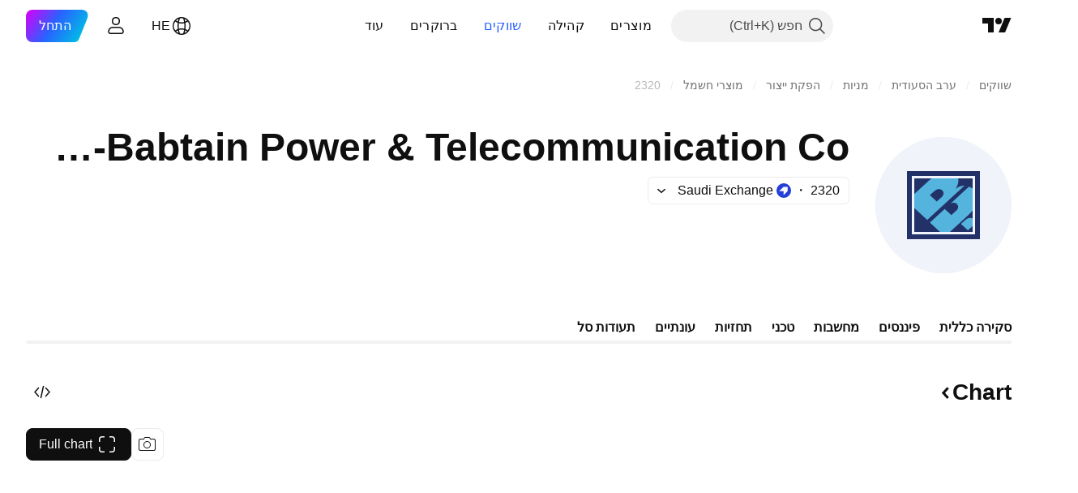

--- FILE ---
content_type: text/css; charset=utf-8
request_url: https://static.tradingview.com/static/bundles/89077.720acb408c0264375d61.rtl.css
body_size: 775
content:
.card-AyE8q7_6{color:var(--color-text-primary);display:flex;flex-flow:column nowrap;max-height:100%;overflow:hidden;position:relative;width:100%;word-break:break-word;--ui-lib-image-card-preview-border-radius:8px;--ui-lib-image-card-text-margin:8px}.card-AyE8q7_6.stretch-link-title-AyE8q7_6{overflow:visible}@media (any-hover:hover){.card-AyE8q7_6:hover{--ui-lib-image-card-hover-background:var(--color-background-secondary);background-color:var(--ui-lib-image-card-hover-background)}}.title-tkslJwxl{display:block;font-family:-apple-system,BlinkMacSystemFont,Trebuchet MS,Roboto,Ubuntu,sans-serif;font-feature-settings:"tnum" on,"lnum" on;font-style:normal;margin-top:var(--ui-lib-image-card-text-margin);width:fit-content;--ui-lib-typography-font-size:18px;font-size:var(--ui-lib-typography-font-size);font-weight:600;--ui-lib-typography-line-height:24px;line-height:var(--ui-lib-typography-line-height)}.title-tkslJwxl.link-tkslJwxl{color:var(--color-text-primary);fill:var(--color-text-primary)}.title-tkslJwxl.link-tkslJwxl:visited{color:var(--color-text-primary);fill:var(--color-text-primary)}@media (any-hover:hover){.title-tkslJwxl.link-tkslJwxl:hover{color:var(--color-link-primary-hover);fill:var(--color-link-primary-hover)}}.title-tkslJwxl.link-tkslJwxl:active{color:var(--color-link-primary-active);fill:var(--color-link-primary-active)}.title-tkslJwxl.link-tkslJwxl:focus{outline:auto;outline-offset:2px}.title-tkslJwxl.link-tkslJwxl:focus-visible{outline:auto;outline-offset:2px}.title-tkslJwxl.link-tkslJwxl:focus:not(:focus-visible){outline:none}.title-tkslJwxl.link-tkslJwxl{outline:none;overflow:visible;position:relative}.title-tkslJwxl.link-tkslJwxl:focus{outline:none}.title-tkslJwxl.link-tkslJwxl:focus-visible{outline:none}.title-tkslJwxl.link-tkslJwxl:after{border-style:solid;border-width:2px;box-sizing:border-box;content:"";display:none;height:calc(100% + 8px);pointer-events:none;position:absolute;right:-4px;top:-4px;width:calc(100% + 8px);z-index:1}.title-tkslJwxl.link-tkslJwxl:focus:after{display:block}.title-tkslJwxl.link-tkslJwxl:focus-visible:after{display:block}.title-tkslJwxl.link-tkslJwxl:focus:not(:focus-visible):after{display:none}.title-tkslJwxl.link-tkslJwxl:after{border-radius:4px}.title-tkslJwxl.link-tkslJwxl:after{border-color:var(--color-focus-outline-color-blue)}.title-tkslJwxl.stretched-outline-tkslJwxl{color:var(--color-text-primary);fill:var(--color-text-primary)}.title-tkslJwxl.stretched-outline-tkslJwxl:visited{color:var(--color-text-primary);fill:var(--color-text-primary)}@media (any-hover:hover){.title-tkslJwxl.stretched-outline-tkslJwxl:hover{color:var(--color-link-primary-hover);fill:var(--color-link-primary-hover)}}.title-tkslJwxl.stretched-outline-tkslJwxl:active{color:var(--color-link-primary-active);fill:var(--color-link-primary-active)}.title-tkslJwxl.stretched-outline-tkslJwxl:focus{outline:auto;outline-offset:2px}.title-tkslJwxl.stretched-outline-tkslJwxl:focus-visible{outline:auto;outline-offset:2px}.title-tkslJwxl.stretched-outline-tkslJwxl:focus:not(:focus-visible){outline:none}.title-tkslJwxl.stretched-outline-tkslJwxl:after,.title-tkslJwxl.stretched-outline-tkslJwxl:before{pointer-events:none}.title-tkslJwxl.stretched-link-tkslJwxl{color:var(--color-text-primary)}.title-tkslJwxl.stretched-link-tkslJwxl,.title-tkslJwxl.stretched-outline-tkslJwxl{outline:none;overflow:visible;position:static}.title-tkslJwxl.stretched-link-tkslJwxl:focus,.title-tkslJwxl.stretched-outline-tkslJwxl:focus{outline:none}.title-tkslJwxl.stretched-link-tkslJwxl:focus-visible,.title-tkslJwxl.stretched-outline-tkslJwxl:focus-visible{outline:none}.title-tkslJwxl.stretched-link-tkslJwxl:after,.title-tkslJwxl.stretched-outline-tkslJwxl:after{border-style:solid;border-width:2px;box-sizing:border-box;content:"";display:none;height:calc(100% + 8px);pointer-events:none;position:absolute;right:-4px;top:-4px;width:calc(100% + 8px);z-index:1}.title-tkslJwxl.stretched-link-tkslJwxl:focus:after,.title-tkslJwxl.stretched-outline-tkslJwxl:focus:after{display:block}.title-tkslJwxl.stretched-link-tkslJwxl:focus-visible:after,.title-tkslJwxl.stretched-outline-tkslJwxl:focus-visible:after{display:block}.title-tkslJwxl.stretched-link-tkslJwxl:focus:not(:focus-visible):after,.title-tkslJwxl.stretched-outline-tkslJwxl:focus:not(:focus-visible):after{display:none}.title-tkslJwxl.stretched-link-tkslJwxl:after,.title-tkslJwxl.stretched-outline-tkslJwxl:after{border-radius:20px}.title-tkslJwxl.stretched-link-tkslJwxl:after,.title-tkslJwxl.stretched-outline-tkslJwxl:after{border-color:var(--color-focus-outline-color-blue)}.title-tkslJwxl.stretched-link-tkslJwxl:before,.title-tkslJwxl.stretched-outline-tkslJwxl:before{bottom:0;content:"";left:0;position:absolute;right:0;top:0}.title-tkslJwxl.line-clamp-tkslJwxl{display:-webkit-box;flex:0 0 auto;overflow:hidden;-webkit-line-clamp:var(--ui-lib-image-card-title-clamp-line,var(--ui-lib-image-card-text-max-title-lines));-webkit-box-orient:vertical;line-height:var(--ui-lib-typography-line-height);max-height:calc(var(--ui-lib-typography-line-height)*var(--ui-lib-image-card-title-clamp-line, var(--ui-lib-image-card-text-max-title-lines)))}.buttonTitle-tkslJwxl{all:unset;font:inherit;width:fit-content}

--- FILE ---
content_type: image/svg+xml
request_url: https://s3-symbol-logo.tradingview.com/wisdomtree.svg
body_size: 73
content:
<!-- by TradingView --><svg width="18" height="18" viewBox="0 0 18 18" xmlns="http://www.w3.org/2000/svg"><path fill="#0043B1" d="M0 0h18v18H0z"/><path d="M8 10.45v.8a33 33 0 0 0-5.5.75h12.29c-1.08-.48-3.64-.6-4.79-.6v-.95c3.4 0 2.86-1.2 3.43-1.31.58-.12 2.57.62 2.57-.28s-2.53-2.53-2.64-2.62c-.12-.09-2.3-1.24-5-1.24-2.68 0-3.4 1.18-3.85 1.95C4.07 7.73 2 8.08 2 9.14s1.81.9 3.04.97c.98.06 2.26.26 2.96.34Z" fill="#fff"/></svg>

--- FILE ---
content_type: application/javascript; charset=utf-8
request_url: https://static.tradingview.com/static/bundles/he_IL.846.8027aca5f1a77af45d94.js
body_size: 7769
content:
(self.webpackChunktradingview=self.webpackChunktradingview||[]).push([[846,43878,97837,2525,94830,52742],{621849:e=>{e.exports=["קבוע"]},256334:e=>{e.exports=["קנייני"]},933168:e=>{e.exports=["שווה"]},297964:e=>{e.exports=["ערך"]},202205:e=>{e.exports=["מכשיר"]},449684:e=>{e.exports={en:["Full chart"]}},535919:e=>{e.exports={en:["Candles"]}},45402:e=>{e.exports={en:["Chart Style Candles"]}},638305:e=>{e.exports={en:["Chart Style Area"]}},456425:e=>{e.exports={en:["Area"]}},566487:e=>{e.exports={en:["Line with markers"]}},370943:e=>{e.exports={en:["Step line"]}},137597:e=>{e.exports=["מאת ‎{username}‎"]},558004:e=>{e.exports=["תשואה"]},401563:e=>{e.exports=["מחיר"]},941044:e=>{e.exports={en:["YTM"]}},732836:e=>{e.exports=["מחיר"]},808107:e=>{e.exports=["שווי שוק"]},141694:e=>{e.exports={en:["Chart"]}},984134:e=>{e.exports=["מחיר"]},516954:e=>{e.exports=["סקריפט בתשלום"]},959698:e=>{e.exports=["הערה"]},701251:e=>{e.exports={en:["CUSIP"]}},117760:e=>{e.exports={en:["FIGI"]}},805063:e=>{e.exports={en:["ISIN"]}},772285:e=>{e.exports=["אוטומטי"]},256257:e=>{e.exports=["ברוקר"]},237744:e=>{e.exports=["בורסה"]},362668:e=>{e.exports=["חודשי"]},747851:e=>{e.exports=["צרכן"]},65243:e=>{e.exports=["אקלים"]},114479:e=>{e.exports=["עסקים"]},338436:e=>{e.exports=['תמ"ג']},172102:e=>{e.exports=["ממשלה"]},971535:e=>{e.exports=["אנרגיה"]},115787:e=>{e.exports=["מועדפים"]},447727:e=>{e.exports=["דיור"]},20457:e=>{e.exports=["בריאות"]},387210:e=>{e.exports=["עבודה"]},535040:e=>{e.exports=["כסף"]},952486:e=>{e.exports=["מחירים"]},973734:e=>{e.exports=["מיסים"]},430169:e=>{e.exports=["סחר"]},549127:e=>{e.exports=["תאריך ההכרזה"]},380003:e=>{e.exports=["סכום העסקה"]},694869:e=>{e.exports=["תאריך הנפקה"]},775195:e=>{e.exports=["תאריך ההצעה"]},26509:e=>{e.exports=["מחיר הצעה"]},282908:e=>{e.exports=["שווי שוק"]},529923:e=>{e.exports=["מניות מוצעות"]},490640:e=>{e.exports=["טווח מחירים"]},619345:e=>{e.exports=["בדוק את הנתונים והפרטים העדכניים ביותר ב-TradingView עכשיו {symbolPageUrl}"]},353001:e=>{e.exports=["הוסף ליומן"]},855884:e=>{e.exports=["הנתונים יופיעו כאן בקרוב."]},414997:e=>{e.exports=["הנפקה ראשונית בקרוב: {date}"]},519208:e=>{e.exports=["הנפקה ראשונית בתהליך"]},497574:e=>{e.exports=["צפוי ש־{symbol} תצא להנפקה היום!"]},212702:e=>{e.exports=["מנף"]},945370:e=>{e.exports=["יחידות"]},930912:e=>{e.exports={en:["NAV"]}},989771:e=>{e.exports=["לא יכול להראות לך את זה"]},387286:e=>{e.exports=["אין נתונים"]},611699:e=>{e.exports=["שניות"]},606011:e=>{e.exports=["ב-{date}"]},492440:e=>{e.exports=["10 שנים"]},492219:e=>{e.exports=["3 חודש"]},735074:e=>{e.exports={en:["5G"]}},79869:e=>{e.exports={en:["COGS"]}},725765:e=>{e.exports={en:["CEO"]}},306298:e=>{e.exports=["ריבית קופון"]},576652:e=>{e.exports=["סכום תשלום הקופון"]},832552:e=>{e.exports=["אגרות חוב מכוסות"]},609797:e=>{e.exports=["מַטְבֵּעַ"]},514269:e=>{e.exports=["יחס רובד 1 של הון רגיל"]},337151:e=>{e.exports=["ועדה"]},478094:e=>{e.exports=["ציוד תקשורת"]},975113:e=>{e.exports=["קונסרבטיבי"]},719283:e=>{e.exports=["בנייה והנדסה"]},254008:e=>{e.exports=["צרכן"]},825471:e=>{
e.exports=["כורי נחושת"]},437084:e=>{e.exports=["עותק"]},351425:e=>{e.exports=["תאגידי, מגובה נכסים"]},193852:e=>{e.exports=["הלוואות לחברות, בנקאיות"]},312925:e=>{e.exports=["תאגידי, בעל בסיס רחב"]},872799:e=>{e.exports=["תאגידי, להמרה"]},753867:e=>{e.exports=["תאגידי, מועדף"]},885162:e=>{e.exports=["קטגוריה"]},606495:e=>{e.exports=["קנאביס"]},729716:e=>{e.exports=["ניתוח הלימות הון"]},941549:e=>{e.exports=["ניתוח הקצאת הון"]},661096:e=>{e.exports=["שבח הון"]},526432:e=>{e.exports=["שוקי הון"]},986090:e=>{e.exports=["מזומנים ושווי ערך"]},12431:e=>{e.exports=["בתי קזינו ומשחקים"]},465850:e=>{e.exports=["שנה (1Y)"]},325189:e=>{e.exports=["סגנון גרף קו עם סמנים"]},408356:e=>{e.exports=["סגנון גרף קו מדרגות"]},458425:e=>{e.exports=["תצלום הגרף"]},210679:e=>{e.exports=["בדוק את הניתוח שלי על {screenshotName} ב-@TradingView: {url}"]},960957:e=>{e.exports=["הורדת דירוג האשראי"]},638788:e=>{e.exports=["דירוג אשראי"]},325944:e=>{e.exports=["הצלבה"]},974521:e=>{e.exports=["מטבע מגודר, דיבידנדים"]},471859:e=>{e.exports=["מגודר מטבע, ESG"]},684892:e=>{e.exports=["מגודר מטבע, שווה"]},925569:e=>{e.exports=["מגודר מטבע, ספציפי לבורסה"]},587880:e=>{e.exports=["מטבע מגודר, פונדמנטלי"]},756241:e=>{e.exports=["מגודר מטבע, צמיחה"]},408556:e=>{e.exports=["מטבע מגודר, תנודתיות נמוכה"]},881181:e=>{e.exports=["מטבע מגודר, רב גורמים"]},569185:e=>{e.exports=["מגודר מטבע, משוקלל במחיר"]},700656:e=>{e.exports=["מגודר מטבע, טכני"]},358462:e=>{e.exports=["מטבע מגודר, Vanilla"]},813076:e=>{e.exports=["מגודר מטבע, ערך"]},871519:e=>{e.exports=["דירוג נוכחי {grade} שהוקצה על ידי Standard & Poor's."]},596402:e=>{e.exports=["הדירוג הנוכחי {ratingName} שהוקצה על ידי Standard & Poor's."]},733500:e=>{e.exports=["התאמה אישית של עקומות"]},451391:e=>{e.exports=["אבטחת סייבר"]},749810:e=>{e.exports=["ללא AMT"]},828568:e=>{e.exports=["תצוגה מצטברת של דירוגי המקצוענים."]},646969:e=>{e.exports=["נתח את ההשפעה"]},603838:e=>{e.exports=["מידע על {symbol_name}"]},234714:e=>{e.exports=["תמורה מוחלטת"]},801686:e=>{e.exports=["הגנה וחלל"]},122635:e=>{e.exports=["אגרסיבי"]},228523:e=>{e.exports=["חקלאות"]},462616:e=>{e.exports=["כל הזמן"]},338772:e=>{e.exports=["שיא כל הזמנים"]},532126:e=>{e.exports=["תוכנת אפליקציה"]},315897:e=>{e.exports=["ברגע שהוא יהיה זמין, תראה אותו כאן. בינתיים, תוכל לבדוק עקומות עבור מדינות אחרות."]},71684:e=>{e.exports=["בהתאם לתקנות הבורסה, {exchange} מספקת נתונים - אפילו הנתונים החינמיים והמושהים - רק עבור התוכניות בתשלום שלנו."]},4825:e=>{e.exports=["אסיה / האוקיינוס השקט"]},65913:e=>{e.exports=["נכס"]},938562:e=>{e.exports=["ניהול נכסים ובנקים משמורת"]},104760:e=>{e.exports=["נכסים"]},910138:e=>{e.exports=["נכסים בניהול (AUM)"]},524081:e=>{e.exports=['נכון לעכשיו, {exchange} אינו מספק נתונים בהתאם לתנאי ההסכם הנוכחי שלנו איתך. אבל אתה יכול להוסיף אותו בחינם על ידי אמירת "אני מסכים" לתנאים המתוקנים שלנו.']},535384:e=>{e.exports=["יצרני רכב"]},919183:e=>{e.exports=["היפוך אחורה"]},217277:e=>{e.exports=["סַל"]},296825:e=>{e.exports=["בטא"]},859421:e=>{e.exports=["ביג טק"]},197890:e=>{e.exports=["בלוקצ'יין"]},31249:e=>{e.exports=["מותג"]},
506326:e=>{e.exports=["פדיונות רחבים"]},808835:e=>{e.exports=["שוק רחב, מגובה נכסים"]},309659:e=>{e.exports=["שוק רחב, בעל בסיס רחב"]},44029:e=>{e.exports=["טכנולוגיה רחבה"]},172266:e=>{e.exports=["נושא רחב"]},896222:e=>{e.exports=["בעל בסיס רחב"]},759938:e=>{e.exports=["קמעונאות רחבה"]},381818:e=>{e.exports=["קנה-כתוב"]},2100:e=>{e.exports=["פירעון Bullet"]},895636:e=>{e.exports=["פירעון Bullet, פונדמנטלי"]},251140:e=>{e.exports=['תמ"ג']},515462:e=>{e.exports=["הבנתי"]},391817:e=>{e.exports=["סוכנות ממשלתית"]},984579:e=>{e.exports=["ממשלתי, בעלת בסיס רחב"]},42951:e=>{e.exports=["ממשלתי, צמוד לאינפלציה"]},501592:e=>{e.exports=["ממשלתי, רשות מקומית/עירייה"]},981526:e=>{e.exports=["ממשלה, מגובה במשכנתאות"]},713022:e=>{e.exports=["ממשלתי, מטבע לא מקומי"]},191222:e=>{e.exports=["ממשלה, אוצר"]},725587:e=>{e.exports=["כורי זהב"]},575338:e=>{e.exports=["קבל ווידג'ט"]},886911:e=>{e.exports=["פיתוחים גנומיים"]},14821:e=>{e.exports=["גיאוגרפיה"]},441187:e=>{e.exports=["סל עולמי ex-US"]},743593:e=>{e.exports=["רווח גולמי"]},272962:e=>{e.exports=["צמיחה"]},411680:e=>{e.exports=["הורד ושתף"]},255009:e=>{e.exports=["ניתן לגשת לנתונים ש-{exchange} מספקת למשתמשים שלנו על ידי מילוי הסכם הבורסה. אל תדאג, זה לוקח רק כמה קליקים."]},174734:e=>{e.exports=["טווח יומי"]},687825:e=>{e.exports=["יומי"]},427940:e=>{e.exports=["מטבעות בשווקים מפותחים"]},671507:e=>{e.exports=["חוֹב"]},555933:e=>{e.exports=["רמת החוב והכיסוי"]},99625:e=>{e.exports=["מחק פוסט"]},746369:e=>{e.exports=["קבלות פיקדון"]},39962:e=>{e.exports=["קבלות פיקדון"]},319466:e=>{e.exports=["נגזר"]},701381:e=>{e.exports=["בנקים מגוונים"]},302584:e=>{e.exports=["מתכות מגוונות וכרייה"]},216410:e=>{e.exports=["טיפול בדיווידנד"]},681995:e=>{e.exports=["כלכלה דיגיטלית"]},75873:e=>{e.exports=["תשלומים דיגיטליים"]},278311:e=>{e.exports=["טיפול במס הפצה"]},145752:e=>{e.exports=["הפצות"]},837780:e=>{e.exports=["מחלק"]},489826:e=>{e.exports=["משך"]},242179:e=>{e.exports=["משך זמן מגודר"]},519275:e=>{e.exports=["אומדן EPS"]},933900:e=>{e.exports={en:["ESG"]}},42016:e=>{e.exports=["EURO STOXX 50 לאמצע מועד"]},916154:e=>{e.exports=["EURO STOXX 50 לטווח קצר"]},814002:e=>{e.exports=["סביבה"]},690064:e=>{e.exports=["ציוד ושירותי אנרגיה"]},852484:e=>{e.exports=["השכלה"]},510640:e=>{e.exports=["בחירות העורכים"]},319011:e=>{e.exports=["שווה"]},536816:e=>{e.exports=["נקוב באירו"]},591692:e=>{e.exports=["מונע על ידי אירועים"]},672341:e=>{e.exports=["טווח ממושך"]},202856:e=>{e.exports=["בורסה רשומה"]},691225:e=>{e.exports=["בורסה - ספציפי"]},283848:e=>{e.exports=["בלעדי"]},713013:e=>{e.exports=["הוצאות והתאמות"]},590481:e=>{e.exports=["חקור עקומות אחרות"]},664891:e=>{e.exports=["נוסד"]},349255:e=>{e.exports=["מזון, משקאות וטבק"]},91940:e=>{e.exports=["נכשלה החתימה על הסכם הבורסה"]},576362:e=>{e.exports=["נבחר"]},795048:e=>{e.exports=["קבוע"]},713249:e=>{e.exports=["הקצאת נכסים קבועים"]},949101:e=>{e.exports=["פינטק"]},166039:e=>{e.exports=["בורסות פיננסיות ונתונים"]},953811:e=>{e.exports=["ניתוח מצב פיננסי"]},561807:e=>{e.exports=["שירותים פיננסיים"]},218249:e=>{e.exports=["הבזק"]},190701:e=>{
e.exports=["שיעור צף"]},461804:e=>{e.exports=["תזרים מזומנים חופשי"]},967587:e=>{e.exports=["תדירות"]},581189:e=>{e.exports=["נזילות חוזים עתידיים"]},679597:e=>{e.exports=["תזרימי קרנות (שנה אחת)"]},815636:e=>{e.exports={en:["G20"]}},238698:e=>{e.exports=["נקודות נתונים מרכזיות"]},919073:e=>{e.exports=["המשך לקרוא"]},228477:e=>{e.exports={en:["H1 {year}"]}},326909:e=>{e.exports={en:["H2 {year}"]}},370566:e=>{e.exports=["בתי מלון, מסעדות ופנאי"]},87280:e=>{e.exports=["בתי מלון, אתרי נופש ושיט"]},841731:e=>{e.exports=["דיור"]},941586:e=>{e.exports=["כמה חוזים עתידיים נסחרו במהלך סשן מסחר"]},392169:e=>{e.exports=["ברשימה של הונג קונג"]},475754:e=>{e.exports=["כותרת"]},427414:e=>{e.exports=["מַטֶה"]},735149:e=>{e.exports=["ציוד רפואי"]},213676:e=>{e.exports=["ציוד ושירותי בריאות"]},14386:e=>{e.exports=["ציוד וציוד רפואי"]},103398:e=>{e.exports=["ספקי שירותי בריאות ושירותים"]},956478:e=>{e.exports=["טכנולוגיית שירותי בריאות"]},590978:e=>{e.exports=["אסטרטגיות של קרנות גידור"]},527254:e=>{e.exports=["מדינות עם תשואה גבוהה"]},737305:e=>{e.exports=["בטא גבוהה"]},717897:e=>{e.exports=["אני מסכים"]},713884:e=>{e.exports=["אני צריך את זה, בוא נשדרג"]},773904:e=>{e.exports=["מחיר ההצעה IPO"]},50529:e=>{e.exports=["חשוב"]},266570:e=>{e.exports=["פדיון בעין"]},87783:e=>{e.exports=["הוצאות אינט'"]},802286:e=>{e.exports=["Int. & Non-int. הוצאות"]},262556:e=>{e.exports=["Int. הוצאות & PCL"]},559595:e=>{e.exports=["מדיה ושירותים אינטראקטיביים"]},547218:e=>{e.exports=["שערי ריבית"]},410268:e=>{e.exports=["ביניים"]},154441:e=>{e.exports=["אינטרנט"]},931458:e=>{e.exports=["שירותי אינטרנט ותשתיות"]},669905:e=>{e.exports=["שווי שוק Inverse"]},43914:e=>{e.exports=["סקריפט להזמנה בלבד. צור קשר עם המחבר לקבלת גישה."]},921636:e=>{e.exports=["סקריפט בהזמנה בלבד. ניתנה לך גישה."]},364491:e=>{e.exports=["הכנסה"]},869375:e=>{e.exports=["עליית הכנסה והון"]},669338:e=>{e.exports=["סוג מס הכנסה"]},831752:e=>{e.exports=["מתכות תעשייתיות"]},160966:e=>{e.exports=["אינפלציה"]},196511:e=>{e.exports=["מגודר אינפלציה"]},88820:e=>{e.exports=["מוגן אינפלציה"]},571701:e=>{e.exports=["תשתית"]},347945:e=>{e.exports=["ביטוח"]},532192:e=>{e.exports=["עתודות ביטוח"]},32329:e=>{e.exports=["עתודות ביטוח, תביעות ופרמיות"]},360811:e=>{e.exports=["מזהים"]},855961:e=>{e.exports=["הצטרף בחינם"]},560007:e=>{e.exports=["אופס, יותר מדי פירגונים"]},315878:e=>{e.exports=["חיפוש והפקה של נפט וגז"]},908414:e=>{e.exports=["ציוד ושירותי נפט וגז"]},832445:e=>{e.exports=["זיקוק ושיווק נפט וגז"]},243787:e=>{e.exports=["נפט, גז ודלקים מתכלים"]},819295:e=>{e.exports=["אוקיי"]},701943:e=>{e.exports=["הוצאות תפעול"]},612282:e=>{e.exports=["הכנסה Op"]},31381:e=>{e.exports=["אופטימיזציה"]},260633:e=>{e.exports=["סחורה אופטימלית"]},16610:e=>{e.exports=["פתיחה"]},749128:e=>{e.exports=["מתנדים"]},925478:e=>{e.exports=["פחמן נמוך"]},24310:e=>{e.exports=["תנודתיות נמוכה"]},803933:e=>{e.exports=["קצבאות אובדן הלוואות"]},529861:e=>{e.exports=["הלוואות ופיקדונות לקוחות"]},728257:e=>{e.exports=["לונג"]},738523:e=>{e.exports=["ארוך-קצר"]},12933:e=>{e.exports=["תנודתיות ארוכה/קצרה"]},533312:e=>{
e.exports=["נראה שאין מה לדווח כרגע"]},669117:e=>{e.exports=["בסולם"]},442872:e=>{e.exports=["מוצרי פנאי"]},699247:e=>{e.exports=["כלים ושירותים למדעי החיים"]},223339:e=>{e.exports=["הקישור הועתק ללוח"]},550146:e=>{e.exports={en:["MLPs"]}},72543:e=>{e.exports=["ממוצעים נעים"]},238108:e=>{e.exports=["ניידות"]},217893:e=>{e.exports=["בינוני"]},161642:e=>{e.exports=["אגרסיבי במידה בינונית"]},111062:e=>{e.exports=["קונסרבטיבי במידה בינונית"]},514121:e=>{e.exports=["מומנטום"]},486086:e=>{e.exports=["פירעון"]},623096:e=>{e.exports=["מקסימום שיעור רווחי הון LT"]},166342:e=>{e.exports=["מקסימום שיעור רווחי הון ST"]},514541:e=>{e.exports=["אספקה מקסימלית"]},468310:e=>{e.exports=["חוזים עתידיים מנוהלים"]},970341:e=>{e.exports=["סגנון ניהול"]},332417:e=>{e.exports=["שוק ניטרלי"]},239084:e=>{e.exports=["שווי שוק"]},51678:e=>{e.exports=["שווי שוק"]},176492:e=>{e.exports=["מתכות"]},217717:e=>{e.exports=["מתכות וכרייה"]},770306:e=>{e.exports=["מקסיקו ודרום אמריקה"]},830502:e=>{e.exports=["מדיה ובידור"]},805658:e=>{e.exports=["ארביטראז' מיזוגים"]},850434:e=>{e.exports=["המזרח התיכון / אפריקה"]},758410:e=>{e.exports=["דור המילניום"]},377553:e=>{e.exports=["רב גורמים"]},397958:e=>{e.exports=["ברשימה של NASDAQ"]},810282:e=>{e.exports=["אין נתונים זמינים"]},567854:e=>{e.exports=["אין כאן חדשות"]},294830:e=>{e.exports=["הערה למחבר"]},134905:e=>{e.exports=["הכנסות/הוצאות שאינן תפעוליות"]},903928:e=>{e.exports=["הכנסות/הוצאות שאינן תפעוליות"]},952210:e=>{e.exports=["הכנסה לא תפעולית"]},695709:e=>{e.exports=["Non-int הוצאה"]},192341:e=>{e.exports=["משאבים טבעיים"]},560205:e=>{e.exports=["הכנסה נטו (FY)"]},225990:e=>{e.exports=["הכנסה נטו / שכיר (1Y)"]},707458:e=>{e.exports=["הלוואות נטו"]},427140:e=>{e.exports=["הבא"]},815013:e=>{e.exports=['תאריך הדו"ח הבא']},833599:e=>{e.exports=["שקופית הבאה"]},695981:e=>{e.exports=["שלילי"]},260508:e=>{e.exports=["נישה"]},823355:e=>{e.exports=["אנרגיה גרעינית"]},997751:e=>{e.exports=["מקור"]},557586:e=>{e.exports=["תוכנה ושירותים"]},985129:e=>{e.exports=["מצטערים, הנתונים האלה אינם זמינים בתוכניות חינמיות"]},953974:e=>{e.exports=["מצטערים, הנתונים האלה אינם כלולים עבורך כרגע"]},734529:e=>{e.exports=["מצטערים, זה זמין רק למשתמשים רשומים"]},975232:e=>{e.exports=["מצטערים, החדשות האלה לא זמינות כרגע"]},225336:e=>{e.exports=["לוח זמנים"]},292278:e=>{e.exports=["הסקריפט מוגן"]},702060:e=>{e.exports=["ראה הסכם"]},883839:e=>{e.exports=["קריטריונים לבחירה"]},530133:e=>{e.exports=["רכישות חוזרות של מניות"]},334923:e=>{e.exports=["סך כל המניות שבידי הציבור outstanding"]},13009:e=>{e.exports=["שורט"]},764598:e=>{e.exports=["הצג פחות"]},707073:e=>{e.exports=["הצג עוד"]},41827:e=>{e.exports=["גודל וסגנון"]},518917:e=>{e.exports=["היכנס כדי לקרוא חדשות בלעדיות"]},10301:e=>{e.exports=["כורי כסף"]},495551:e=>{e.exports=["דולר סינגפורי"]},971236:e=>{e.exports=["נכס בודד"]},929953:e=>{e.exports=["חלל"]},309649:e=>{e.exports=["פיננסים מיוחדים"]},335824:e=>{e.exports=["יצרני פלדה"]},752177:e=>{e.exports=["נקוב בסטרלינג"]},973028:e=>{e.exports=["אסטרטגייה"]},656070:e=>{e.exports=["מבנה"]},386885:e=>{
e.exports=["מסכם את מה שהאינדיקטורים מציעים."]},821778:e=>{e.exports=["סיכום"]},595481:e=>{e.exports=["סימול"]},302238:e=>{e.exports=["תביעות פוליסה"]},54490:e=>{e.exports=["חיובי"]},869079:e=>{e.exports=["צמד"]},200908:e=>{e.exports=["חברות תעופה נוסעים"]},404665:e=>{e.exports=["הסעת נוסעים יבשתית"]},17988:e=>{e.exports=["פאסיבי"]},488129:e=>{e.exports=["שנה שעברה"]},158141:e=>{e.exports=["חמש השנים האחרונות"]},784999:e=>{e.exports=["חודש שעבר"]},649423:e=>{e.exports=["רבעון שעבר"]},258997:e=>{e.exports=["מוחזק פיזית"]},387901:e=>{e.exports=["פארמה, ביוטכנולוגיה ומדעי החיים"]},871177:e=>{e.exports=["אינדיקטור Pine Script®"]},601470:e=>{e.exports=["ספריית Pine Script®"]},359681:e=>{e.exports=["אסטרטגיית Pine Script®"]},562612:e=>{e.exports=["מתכות יקרות"]},842131:e=>{e.exports=["פרימיום שהורווח"]},965523:e=>{e.exports=["הכנסה לפני מס"]},363861:e=>{e.exports=["הקודם"]},562837:e=>{e.exports=["סגירה קודמת"]},361930:e=>{e.exports=["השקופית הקודמת"]},269716:e=>{e.exports=['מחיר בדולר ארה"ב']},401885:e=>{e.exports=["מחיר ב ‎{currency}‎"]},575811:e=>{e.exports=["משוקלל במחיר"]},921857:e=>{e.exports=["יועץ ראשי"]},93005:e=>{e.exports=["מבוסס על עקרונות"]},690593:e=>{e.exports=["רעיון פרטי"]},627458:e=>{e.exports=["סקריפט פרטי"]},995981:e=>{e.exports=["תפוקה"]},45668:e=>{e.exports=["ביטוח רכוש ונזקי גוף"]},561300:e=>{e.exports=["קנייני"]},267894:e=>{e.exports=["ספק"]},751996:e=>{e.exports={en:["Q1 {year}"]}},200523:e=>{e.exports={en:["Q2 {year}"]}},620664:e=>{e.exports={en:["Q3 {year}"]}},540515:e=>{e.exports={en:["Q4 {year}"]}},329306:e=>{e.exports={en:["REITs"]}},90543:e=>{e.exports=["רובוטיקה"]},668190:e=>{e.exports=["רובוטיקה ובינה מלאכותית"]},112599:e=>{e.exports=["קמעונאות - שיקול דעת וסיכות"]},401310:e=>{e.exports=["הכנסות - מגובה"]},9965:e=>{e.exports=["הכנסה (FY)"]},942013:e=>{e.exports=["הכנסה / עובד (1Y)"]},723145:e=>{e.exports=["המרת הכנסה לרווח"]},743309:e=>{e.exports=["אומדן הכנסות"]},274017:e=>{e.exports=["בנקים אזוריים"]},983397:e=>{e.exports=["טען מחדש"]},711655:e=>{e.exports=["עבודה מרחוק"]},223509:e=>{e.exports=["אנרגיה מתחדשת"]},433784:e=>{e.exports=['תקופת דו"ח']},947572:e=>{e.exports=["שיטת שכפול"]},774484:e=>{e.exports=["רזרבה להון הכולל"]},663886:e=>{e.exports=["סיכון"]},552755:e=>{e.exports=["שוויון סיכון"]},925529:e=>{e.exports=["פרמיית סיכון"]},183198:e=>{e.exports={en:["S&P 500"]}},214211:e=>{e.exports=["S&P 500 לטווח בינוני"]},807294:e=>{e.exports=["S&P 500 לטווח קצר"]},321684:e=>{e.exports=["עולם"]},278736:e=>{e.exports=["מים"]},963929:e=>{e.exports=["יותר מדי אהבה! האט קצת, למד את הגרפים שלנו ונסה שוב מאוחר יותר."]},803575:e=>{e.exports=["שבועי"]},257808:e=>{e.exports=["מִשׁקָל"]},66078:e=>{e.exports=["ערכת שקלול"]},349898:e=>{e.exports=["מה היה מחירו של הסימול בסוף סשן המסחר האחרון שלו. לחץ כדי ללמוד עוד."]},428743:e=>{e.exports=["מה היה מחירו של הסימול בתחילת סשן המסחר הנוכחי. לחץ כדי ללמוד עוד."]},560629:e=>{e.exports=["מה יש בקרן"]},997199:e=>{e.exports=["יחס הון כולל"]},960435:e=>{e.exports=["סך הפקדות"]},841014:e=>{e.exports=["סך כל הוצאות התפעול"]},530473:e=>{e.exports=["היצע כולל"]},
990749:e=>{e.exports=["10 החזקות המובילות"]},559993:e=>{e.exports={en:["Top 10 weight"]}},842790:e=>{e.exports=["20 הכלכלות המובילות"]},194701:e=>{e.exports=["מיסים ואחרים"]},713184:e=>{e.exports=["כלים טקטיים"]},487972:e=>{e.exports=["צלם תמונה"]},654953:e=>{e.exports=["משך היעד"]},773282:e=>{e.exports=["יעד מגמה"]},360528:e=>{e.exports=["טכני"]},519340:e=>{e.exports=["טלקום"]},684799:e=>{e.exports=["המחירים הגבוהים והנמוכים אליהם הגיע הסימול עד כה במהלך מסחר זה. לחץ כדי ללמוד עוד."]},954980:e=>{e.exports=["כרגע אין נתוני הכנסות להצגה עבור התקופה שנבחרה."]},365496:e=>{e.exports=["נשאר עוד צעד אחד"]},154820:e=>{e.exports=["המידע הזה אינו בבחינת המלצה אישית עבורך, אז נא לא לקחת את הנתונים כייעוץ להשקעה. כמו בכל מסחר, תמיד תסתכל קודם, ואז זנק."]},824821:e=>{e.exports=["טיקים"]},101e3:e=>{e.exports=["יחס הון רובד 1"]},471490:e=>{e.exports=["מדורג"]},324661:e=>{e.exports=["עץ"]},312806:e=>{e.exports=["זמן"]},658365:e=>{e.exports=["זמן מאז ההשקה"]},437725:e=>{e.exports=["זמן מאז הרישום"]},308856:e=>{e.exports=["שירותי עיבוד עסקאות ותשלומים"]},281583:e=>{e.exports=["עוקבי-מגמה"]},472359:e=>{e.exports=["פעמיים בחודש"]},653153:e=>{e.exports=["דולר אמריקאי - נקוב"]},535950:e=>{e.exports=["הכנסה/הוצאות חריגות"]},882369:e=>{e.exports=["לא ניתן להוסיף את הבורסה ‎{exchange}‎ להסכם"]},518861:e=>{e.exports=["פרמיה שלא הושגה לסך ההון"]},881118:e=>{e.exports=["לא ידוע"]},864677:e=>{e.exports=["טווח קצר במיוחד"]},97837:e=>{e.exports=["מעודכן"]},479612:e=>{e.exports=["מגודר תנודתיות"]},351514:e=>{e.exports=["ערך"]},404994:e=>{e.exports={en:["Vanilla"]}},6480:e=>{e.exports=["משתנה"]},829566:e=>{e.exports=["שונות"]},148197:e=>{e.exports=["משחקי וידאו וספורט אלקטרוני"]},653497:e=>{e.exports=["אתה מקבל הודעה"]},850871:e=>{e.exports=["עקומת התשואה של אגרות החוב של מדינה זו אינה זמינה כרגע"]},137470:e=>{e.exports=['סה"כ {count} החזקות']},820538:e=>{e.exports=["{exchange} מספק נתונים למשתמשים הרשומים שלנו בלבד, אז כדי לקבל אותם תצטרך להירשם לחשבון TradingView."]},505919:e=>{e.exports=["{shortName}"]},546730:e=>{e.exports=["{shortName}"]},923211:e=>{e.exports=["{shortName}"]},864314:e=>{e.exports=["{shortName}"]},279835:e=>{e.exports=["{title} הועתק ללוח"]},37866:e=>{e.exports=["יום","יומיים","ימים","ימים"]},666794:e=>{e.exports=["שעה","שעתיים","שעות","שעות"]},477462:e=>{e.exports=["דקה","דקות","דקות","דקות"]},72685:e=>{e.exports=["{count} מינוף","{count} מינופים","{count} מינופים","{count} מינופים"]},595139:e=>{e.exports=["תגובה {count}","תגובות {count}","תגובות {count}","תגובות {count}"]}}]);

--- FILE ---
content_type: image/svg+xml
request_url: https://s3-symbol-logo.tradingview.com/lazard.svg
body_size: 157
content:
<!-- by TradingView --><svg width="18" height="18" xmlns="http://www.w3.org/2000/svg"><path fill="url(#paint0_linear)" d="M0 0h18v18H0z"/><path d="M5.187 4c.166.261.813.298.813.298V13.5c-.082.13-.401.37-.538.37-.151 0-.275.052-.275.13H12.736l.15-.96c.206-.971.124-1.321-.178-.673-.315.7-.706.69-2.936.673H7V4.298c.53-.052.736-.298.736-.298H5.187z" fill="#fff"/><defs><linearGradient id="paint0_linear" x1="3.349" y1="3.122" x2="21.904" y2="24.434" gradientUnits="userSpaceOnUse"><stop stop-color="#1A1E21"/><stop offset="1" stop-color="#06060A"/></linearGradient></defs></svg>

--- FILE ---
content_type: application/javascript; charset=utf-8
request_url: https://static.tradingview.com/static/bundles/64788.4ad86d79a788325fdb38.js
body_size: 15780
content:
(self.webpackChunktradingview=self.webpackChunktradingview||[]).push([[64788],{880632:e=>{e.exports={container:"container-MgswXHct",content:"content-MgswXHct",icon:"icon-MgswXHct",info:"info-MgswXHct",title:"title-MgswXHct",subtitle:"subtitle-MgswXHct",reload:"reload-MgswXHct",showReload:"showReload-MgswXHct"}},541884:e=>{e.exports={tabsContainer:"tabsContainer-tL9o0CPj"}},821603:e=>{e.exports={card:"card-cSATnK2X",hidden:"hidden-cSATnK2X",content:"content-cSATnK2X"}},757022:e=>{e.exports={cards:"cards-VoAlinkR",filmstripItems:"filmstripItems-VoAlinkR",emptyStateIcon:"emptyStateIcon-VoAlinkR",emptyStateContainer:"emptyStateContainer-VoAlinkR"}},764399:e=>{e.exports={container:"container-yrIMi47q",title:"title-yrIMi47q",title_normal:"title_normal-yrIMi47q",icon:"icon-yrIMi47q",text:"text-yrIMi47q",text_large:"text_large-yrIMi47q",action:"action-yrIMi47q"}},493357:e=>{e.exports={preview:"preview-qDpqIVTJ",content:"content-qDpqIVTJ",title:"title-qDpqIVTJ",description:"description-qDpqIVTJ",descriptionLine:"descriptionLine-qDpqIVTJ",info:"info-qDpqIVTJ",infoBlock:"infoBlock-qDpqIVTJ",infoBlockLine:"infoBlockLine-qDpqIVTJ",infoControl:"infoControl-qDpqIVTJ",infoControlLine:"infoControlLine-qDpqIVTJ"}},886198:(e,t,r)=>{"use strict";r.d(t,{compactNumberFormat:()=>n});const i=["","K","M","B","T"],a=" ";function n(e){const t=e,r=Math.sign(e);let n=0;for(;Math.abs(e)>=1e3&&n<i.length-1;)n+=1,e=Math.floor(Math.abs(e)/100)/10;return 0===n?`${t}`:r*Math.abs(e)+a+i[n]}},23633:(e,t,r)=>{"use strict";function i(e){return{username:e.username,text:e.text,createdAt:e.created}}r.d(t,{adaptModerationLogItem:()=>i})},687925:(e,t,r)=>{"use strict";r.d(t,{PublicationApiError:()=>i});class i extends Error{constructor({response:e,code:t,message:r,userFriendlyMessage:i,data:a}){super(r??i),this.name="PublicationApiError",this.response=e,this.code=t,this.userFriendlyMessage=i,this.data=a}toString(){return`PublicationApiError: ${this.message||""}. ${this.userFriendlyMessage||""} Url: ${this.response.url}; Status: ${this.response.status};`}}},305676:(e,t,r)=>{"use strict";r.d(t,{publicationsModerationApi:()=>c});var i=r(702243),a=r(954912),n=r(23633),s=r(687925);const o={picked:"pick",educational:"education",visible:"recommend",suggested:"hot",public:"public"};const c={setModerationToggle:async function(e){const t={uid:(r=e).uid,set_on:r.state,type:o[r.toggle]};var r;const c=await(0,a.fetch)("/moderate_idea/",{method:"POST",body:(0,i.createSearchParams)(t)}),l=await c.json();if(!c.ok&&l?.detail)throw new s.PublicationApiError({response:c,message:l.detail});return(0,n.adaptModerationLogItem)(l.completed_action_details)}}},322529:(e,t,r)=>{"use strict";r.d(t,{getModerationToggleActions:()=>n});var i=r(305676),a=r(150868);function n({uid:e,actions:t}){return Object.keys(t).reduce(((r,n)=>{const s=n,o=t[s],{icons:c,titles:l}=(0,a.getModerationToggleIconsAndTitles)(s),u=o.isActive?c.active:c.inactive,d=o.isActive?l.active:l.inactive;return r[s]={name:s,isActive:o.isActive,icon:u,title:d,run:async()=>{try{const t=!o.isActive
;await i.publicationsModerationApi.setModerationToggle({uid:e,toggle:s,state:t}),o.onChange(t)}catch(e){return}}},r}),{})}},150868:(e,t,r)=>{"use strict";r.d(t,{getModerationToggleIconsAndTitles:()=>k});var i=r(694547),a=r(794065),n=r.n(a),s=r(564930),o=r.n(s),c=r(486988),l=r.n(c),u=r(212564),d=r.n(u),m=r(401715),g=r.n(m),p=r(867683),h=r.n(p),f=r(72701),v=r.n(f),w=r(308280),b=r.n(w),E=r(200363),y=r.n(E),P=r(72100),B=r.n(P);const k=e=>({icons:_[e],titles:T[e]()}),_={picked:{inactive:n(),active:h()},educational:{inactive:o(),active:v()},visible:{inactive:l(),active:b()},suggested:{inactive:g(),active:B()},public:{inactive:d(),active:y()}},T={picked:()=>({inactive:(0,i.tnt)("Not picked"),active:(0,i.tnt)("Picked")}),educational:()=>({inactive:(0,i.tnt)("Not education"),active:(0,i.tnt)("Education")}),visible:()=>({inactive:(0,i.tnt)("Not visible"),active:(0,i.tnt)("Visible")}),suggested:()=>({inactive:(0,i.tnt)("Not suggested"),active:(0,i.tnt)("Suggested")}),public:()=>({inactive:(0,i.tnt)("Private"),active:(0,i.tnt)("Public")})}},473994:(e,t,r)=>{"use strict";function i(e){const t=new FormData;for(const r in e)e.hasOwnProperty(r)&&void 0!==e[r]&&t.append(r,e[r]);return t}r.d(t,{createFormData:()=>i})},694547:(e,t,r)=>{"use strict";r.d(t,{tnt:()=>i});const i=(e,t)=>{const r=e.toString();return void 0===t?r:(t.plural&&1!==t.count?t.plural:r).replace(/{(\w+)}/g,((e,r)=>{const i=(t.replace||t)[r];return void 0!==i?i:e}))}},351440:(e,t,r)=>{"use strict";async function i(){return Promise.all([r.e(83496),r.e(10053),r.e(3260),r.e(99004),r.e(68555),r.e(23454),r.e(75987),r.e(75483),r.e(3655),r.e(20672),r.e(32227),r.e(62526),r.e(97486)]).then(r.bind(r,826618))}r.d(t,{importPopupRender:()=>i})},613122:(e,t,r)=>{"use strict";r.r(t),r.d(t,{closeCurrentPublicationViewPopup:()=>u,getPublicationType:()=>s,importEntryComponent:()=>o,openPublicationViewPopup:()=>m,preloadPublicationViewPopup:()=>d});var i=r(783359),a=r(351440);const n=new Set([i.ScriptType.Indicator,i.ScriptType.Library,i.ScriptType.Strategy,"indicator","library","strategy"]);function s({isVideo:e,isScript:t,scriptType:r}){switch(!0){case e:return"video";case t:case n.has(r||""):return"script";default:return"idea"}}async function o(e){switch(e){case"video":
return Promise.all([r.e(75277),r.e(35954),r.e(80326),r.e(36983),r.e(89838),r.e(56056),r.e(87673),r.e(2604),r.e(6140),r.e(80540),r.e(80954),r.e(20553),r.e(79726),r.e(7738),r.e(16303),r.e(10787),r.e(34961),r.e(9432),r.e(36511),r.e(69234),r.e(69559),r.e(1787),r.e(16802),r.e(66205),r.e(83436),r.e(39406),r.e(95157),r.e(78006),r.e(55496),r.e(5280),r.e(34477),r.e(71130),r.e(80209),r.e(69789),r.e(92190),r.e(80135),r.e(68673),r.e(41386),r.e(26726),r.e(40157),r.e(73320),r.e(17975),r.e(49059),r.e(63804),r.e(61232),r.e(98635),r.e(19188),r.e(71842),r.e(94291),r.e(80447),r.e(64337),r.e(28023),r.e(92275),r.e(30467),r.e(48327),r.e(90424),r.e(28028),r.e(95192),r.e(29991),r.e(56548),r.e(84892),r.e(83117),r.e(62423),r.e(17466),r.e(74208),r.e(57966),r.e(75987),r.e(75483),r.e(58886),r.e(65407),r.e(76172),r.e(5439),r.e(71691),r.e(48602),r.e(89994),r.e(49719),r.e(40382),r.e(90105),r.e(69328),r.e(48252),r.e(3972),r.e(40163),r.e(58714),r.e(81539),r.e(10333),r.e(17080),r.e(32227),r.e(84434),r.e(98777),r.e(80392),r.e(77145),r.e(12046),r.e(65613),r.e(20075),r.e(61197),r.e(25514),r.e(69868),r.e(44971),r.e(12293),r.e(88061),r.e(21491),r.e(97071)]).then(r.bind(r,703177)).then((e=>e.PublicationViewVideo));case"script":return Promise.all([r.e(4271),r.e(35954),r.e(10053),r.e(85571),r.e(80326),r.e(36983),r.e(89838),r.e(56056),r.e(87673),r.e(2604),r.e(6140),r.e(80540),r.e(80954),r.e(20553),r.e(91676),r.e(79726),r.e(7738),r.e(45527),r.e(16303),r.e(10787),r.e(75621),r.e(34961),r.e(9432),r.e(36511),r.e(69234),r.e(69559),r.e(1787),r.e(16802),r.e(69513),r.e(66205),r.e(83436),r.e(39406),r.e(95157),r.e(78006),r.e(96877),r.e(55496),r.e(78819),r.e(5280),r.e(37772),r.e(34477),r.e(48133),r.e(71130),r.e(80209),r.e(69789),r.e(92190),r.e(80135),r.e(68673),r.e(41386),r.e(26726),r.e(40157),r.e(73320),r.e(17975),r.e(49059),r.e(63804),r.e(61232),r.e(98635),r.e(19188),r.e(71842),r.e(94291),r.e(80447),r.e(64337),r.e(28023),r.e(92275),r.e(30467),r.e(48327),r.e(90424),r.e(28028),r.e(95192),r.e(29991),r.e(56548),r.e(84892),r.e(83117),r.e(62423),r.e(17466),r.e(74208),r.e(57966),r.e(75987),r.e(75483),r.e(58886),r.e(65407),r.e(76172),r.e(5439),r.e(71691),r.e(48602),r.e(89994),r.e(49719),r.e(40382),r.e(90105),r.e(69328),r.e(48252),r.e(3972),r.e(40163),r.e(58714),r.e(81539),r.e(90969),r.e(85360),r.e(32227),r.e(84434),r.e(98777),r.e(80392),r.e(77145),r.e(12046),r.e(65613),r.e(20075),r.e(61197),r.e(25514),r.e(69868),r.e(44971),r.e(12293),r.e(88061),r.e(21491),r.e(38880),r.e(14675)]).then(r.bind(r,121435)).then((e=>e.PublicationViewScript));case"idea":
return Promise.all([r.e(4271),r.e(35954),r.e(10053),r.e(85571),r.e(80326),r.e(36983),r.e(89838),r.e(56056),r.e(87673),r.e(2604),r.e(6140),r.e(80540),r.e(80954),r.e(20553),r.e(91676),r.e(79726),r.e(7738),r.e(45527),r.e(16303),r.e(10787),r.e(75621),r.e(34961),r.e(9432),r.e(36511),r.e(69234),r.e(69559),r.e(1787),r.e(16802),r.e(69513),r.e(66205),r.e(83436),r.e(39406),r.e(95157),r.e(78006),r.e(96877),r.e(55496),r.e(78819),r.e(5280),r.e(37772),r.e(34477),r.e(48133),r.e(71130),r.e(80209),r.e(69789),r.e(92190),r.e(80135),r.e(68673),r.e(41386),r.e(26726),r.e(40157),r.e(73320),r.e(17975),r.e(49059),r.e(63804),r.e(61232),r.e(98635),r.e(19188),r.e(71842),r.e(94291),r.e(80447),r.e(64337),r.e(28023),r.e(92275),r.e(30467),r.e(48327),r.e(90424),r.e(28028),r.e(95192),r.e(29991),r.e(56548),r.e(84892),r.e(83117),r.e(62423),r.e(17466),r.e(74208),r.e(57966),r.e(75987),r.e(75483),r.e(58886),r.e(65407),r.e(76172),r.e(5439),r.e(71691),r.e(48602),r.e(89994),r.e(49719),r.e(40382),r.e(90105),r.e(69328),r.e(48252),r.e(3972),r.e(40163),r.e(58714),r.e(81539),r.e(90969),r.e(85360),r.e(32227),r.e(84434),r.e(98777),r.e(80392),r.e(77145),r.e(12046),r.e(65613),r.e(20075),r.e(61197),r.e(25514),r.e(69868),r.e(44971),r.e(12293),r.e(88061),r.e(21491),r.e(38880),r.e(84822)]).then(r.bind(r,523748)).then((e=>e.PublicationViewIdea))}}let c=!1;async function l(){return c=!0,r.e(58214).then(r.bind(r,661254))}async function u(){if(!c)return;const e=await l();await e.closeCurrentPublicationViewPopup()}async function d(e){l(),(0,a.importPopupRender)(),o(e)}async function m(e){return(await l()).openPublicationViewPopup(e)}},323834:(e,t,r)=>{"use strict";r.d(t,{getUserProfileUrl:()=>i});const i=(0,r(249741).createUrlBuilder)("/u/:username/")},464518:(e,t,r)=>{"use strict";function i(e){return"#"+e}r.d(t,{buildHash:()=>i})},249741:(e,t,r)=>{"use strict";r.d(t,{createUrlBuilder:()=>a});var i=r(464518);function a(e){return t=>{const{route:r,params:a}=t??{};return function(e){const{path:t,hash:r}=e.pathParams,a=r?t+(0,i.buildHash)(r):t;if("params"in e){const{params:t={}}=e;return a.replace(/:(\w+)/g,((e,r)=>t[r]))}return a}({pathParams:{path:e,hash:r},params:a})}}},26381:(e,t,r)=>{"use strict";r.d(t,{getCrosshairColor:()=>n,getPricelineColor:()=>o,getTextColor:()=>s});var i=r(61499),a=r(790188);function n(e){return(0,a.getHexColorByName)(e===i.StdTheme.Light?"color-cold-gray-200":"color-cold-gray-700")}function s(e){return(0,a.getHexColorByName)(e===i.StdTheme.Light?"color-cold-gray-900":"color-cold-gray-200")}function o(e){return(0,a.getHexColorByName)(e===i.StdTheme.Light?"color-cold-gray-550":"color-cold-gray-450")}},336518:(e,t,r)=>{"use strict";r.d(t,{EmptyStateCardSmall:()=>m});var i=r(50959),a=r(497754),n=r.n(a),s=r(886704),o=r(61651),c=r(311239),l=r(672197),u=r(628702),d=r(880632);function m(e){return i.createElement("div",{className:d.container,"data-qa-id":e.dataQaId},i.createElement("div",{className:d.content},i.createElement(o.BlockIcon,{className:d.icon,icon:u}),i.createElement("div",{className:d.info},i.createElement("p",{className:d.title
},e.title),i.createElement("p",{className:d.subtitle},e.subtitle))),i.createElement("div",{className:n()(d.reload,{[d.showReload]:e.showReloadAlways})},i.createElement(c.SquareAnchorButton,{startSlot:i.createElement(o.BlockIcon,{icon:l}),color:"black",size:"small",variant:"secondary",href:"."},s.t(null,void 0,r(983397)))))}},235633:(e,t,r)=>{"use strict";r.d(t,{NewsCards:()=>u});var i=r(50959),a=r(458468),n=r(124025),s=r(887357),o=r(261273),c=r(461205),l=r(697087);function u(e){const{news:t,isAuthenticated:r,ssrTimeMs:u,getHeadlineCardClassName:d,newsDisplayMode:m,theme:g,cardHighlightMode:p,onCardAction:h=a.onNewsCardAction,widgetPlacement:f=s.NewsWidgetPlacement.Main}=e,v=(0,i.useRef)(!0),[w,b]=(0,i.useState)(e.hideDjnNews);return(0,i.useEffect)((()=>{v.current||b((0,n.shouldHideDjnNews)()),v.current=!1}),[r]),i.createElement(l.BaseNewsCards,{...e,renderItems:function(){return t.map((e=>{const a=void 0!==w?!(w&&(0,n.isDjnDistributedProvider)(e.provider.id)):(0,n.isAvailableForPro)(e);return i.createElement(o.HeadlineCard,{...(0,o.getNewsCardVisualProps)(e,r,u),className:d?.(e),theme:g,newsDisplayMode:m,key:e.id,linkTarget:"_blank",onAction:(0,c.callIfEnabled)(h({newsItem:e,newsItems:t,placement:f}),a),isFresh:e.isFresh,showUnavailableTitle:!a,highlightTimestamp:e.highlightStartedAt,highlightMode:p})}))}})}},783359:(e,t,r)=>{"use strict";var i,a,n;r.d(t,{CONTAINS_IO_SCRIPT_TAG:()=>s,PublicationMethod:()=>a,ScriptAccessType:()=>i,ScriptType:()=>n}),function(e){e[e.Public=1]="Public",e[e.Protected=2]="Protected",e[e.InviteOnly=3]="InviteOnly"}(i||(i={})),function(e){e[e.New=0]="New",e[e.Edit=1]="Edit",e[e.Update=2]="Update"}(a||(a={})),function(e){e[e.Indicator=1]="Indicator",e[e.Strategy=2]="Strategy",e[e.Library=3]="Library"}(n||(n={}));const s="containsioscript"},206707:(e,t,r)=>{"use strict";function i(e,t){let i=()=>null,a=!1;return Promise.all([r.e(15572),r.e(67151),r.e(62509),r.e(13373)]).then(r.bind(r,671001)).then((r=>{a||(i=r.addLightWeightMiniChartCopyrightImpl(e,t))})),()=>{a=!0;const t=i();null!==t&&e.removeChild(t)}}r.d(t,{addLightWeightMiniChartCopyright:()=>i})},143813:(e,t,r)=>{"use strict";r.d(t,{AdvertisementContainer:()=>a});var i=r(50959);const a=(0,i.forwardRef)(((e,t)=>{const{children:r,childrenCount:a}=e;return i.createElement("div",{ref:t,style:void 0!==a?{"--filmstrip-right-button-order":a}:void 0},r)}))},552698:(e,t,r)=>{"use strict";r.d(t,{BlockWrapperTabbed:()=>l});var i=r(50959),a=r(251661),n=r(986701),s=r(67170),o=r(841134),c=r(541884);const l=(0,s.forwardRefWithGeneric)(((e,t)=>{const r=(0,i.useRef)(null),s=(0,o.useAnalyticsClick)(),l=(0,i.useCallback)((t=>{e.tabsConfig?.onTabClick(t.id),r.current&&s(r.current,{analyticUiObject:o.AnalyticsUIObject.WIDGET_TAB,analyticUiObjectValue:t.id})}),[e.tabsConfig?.onTabClick]),u=(0,i.useCallback)((t=>t.id===e.tabsConfig?.selectedTabId),[e.tabsConfig?.selectedTabId]);return i.createElement(n.CmsBaseWidget,{id:e.id,header:e.header,subheader:e.subheader,size:e.size,footer:e.footer,ref:t},(d=e.tabsConfig,
Boolean(d&&d.tabs.length>1)&&i.createElement("div",{className:c.tabsContainer,ref:r},i.createElement(a.SquareTabs,{id:e.tabsConfig.id,items:e.tabsConfig.tabs,onActivate:l,isActive:u,size:"medium"}))),e.children(e.items,e.tabsConfig?.selectedTabId));var d}))},754635:(e,t,r)=>{"use strict";r.d(t,{GetWidgetButton:()=>d});var i=r(50959),a=r(444372),n=r(497754),s=r(643528),o=r(776734),c=r(79205),l=r(841134),u=r(735862);function d(e){const t=a.t(null,void 0,r(575338)),s=e.size||"medium";return i.createElement(m,{href:e.href,size:s,startSlot:i.createElement(c.Icon,{icon:u}),variant:e.variant||"ghost",color:"gray",title:t,"aria-label":t,target:"_blank",onClick:function(t){(0,o.getTracker)().then((t=>{t?.trackGetWidgetButton(e.source)})),e.onClick?.(t)},className:n(e.className,"apply-common-tooltip"),analyticUiObject:l.AnalyticsUIObject.BUTTON,analyticUiObjectValue:"Get widget",analyticLink:e.href})}const m=(0,l.withAnalyticsClick)(s.LightAnchorButton)},60346:(e,t,r)=>{"use strict";r.d(t,{AdvertisementCard:()=>u});var i=r(50959),a=r(497754),n=r.n(a),s=r(699270),o=r(400353),c=r(73683),l=r(821603);const u=(0,i.forwardRef)((function(e,t){const r=(0,i.useRef)(null),[a,u]=(0,i.useState)(!1),[d,m]=(0,i.useState)(!1),{fallBackItem:g,fallBackFunction:p,onDisplay:h}=e;return(0,i.useEffect)((()=>{!async function(){if(!r.current)return;const e=(await(0,c.mainIdeaFeedAd)())();if(!await e.enabled())return p?.(),m(!0),void(h&&h(!0));e.slot().setPlacement(s.Placement.MainPage).setUnit(s.AdUnit.NewMainIdeasStream).setTargeting("placement",s.PlacementTargeting.MainPage);const t=await e.build();t.empty.then((e=>{e?(t.destroy(),p?.(),m(!0)):window.loginStateChange.subscribe(null,(()=>{window.is_authenticated&&(0,o.enabled)("NO_SPONSORED_ADS")&&(p?.(),u(!1))}),!0),h&&h(!e)})),t.load.then((()=>{u(!0)})),r.current.id=t.id,t.render()}()}),[]),d&&g?g:i.createElement("div",{className:n()(l.card,e.className,!a&&l.hidden),ref:t},i.createElement("div",{className:l.content,ref:r}))}))},616461:(e,t,r)=>{"use strict";r.d(t,{getCardsContent:()=>d});var i=r(50959),a=r(539351),n=r(689939),s=r(699337),o=r(493357);const c=(0,i.forwardRef)((function(e,t){return i.createElement(n.ImageCard,{stretchLinkTitleMode:"outline-only",style:e.style,ref:t},i.createElement("div",{className:o.content},i.createElement("div",{className:o.title}),i.createElement("div",{className:o.description},i.createElement("div",{className:o.descriptionLine}),i.createElement("div",{className:o.descriptionLine})),i.createElement("div",{className:o.info},i.createElement("div",{className:o.infoBlock},i.createElement("div",{className:o.infoBlockLine}),i.createElement("div",{className:o.infoBlockLine})),i.createElement("div",{className:o.infoControl},i.createElement("div",{className:o.infoControlLine}),i.createElement("div",{className:o.infoControlLine})))),i.createElement(s.Preview,{className:o.preview,resizeMode:s.PreviewResizeMode.Ratio16by9}))}));var l=r(842588),u=r(60346);function d(e,t,r,n=0,s=!1){const o=[];if(e.length)for(let t=0;t<e.length;t++){const n=e[t]
;o.push(i.createElement(a.IdeaCardInteractive,{...n,partialRender:s,key:n.href,style:m(t,r)}))}else for(let e=0;e<n;e++)o.push(i.createElement(c,{key:e,style:m(e,r)}));return t.readMoreLink&&t.readMoreTitle&&o.push(i.createElement(l.SeeAllCard,{href:t.readMoreLink,key:"see-all-card",style:m(o.length,r)},t.readMoreTitle)),r&&o.push(i.createElement(u.AdvertisementCard,{key:"advertisement-card"})),o}function m(e,t){return t?{order:e+1}:void 0}},840021:(e,t,r)=>{"use strict";r.d(t,{SET_IS_EDUCATIONS:()=>n,SET_IS_HOT:()=>o,SET_IS_PICKED:()=>c,SET_IS_PUBLIC:()=>s,SET_IS_VISIBLE:()=>a,SET_LIKES:()=>l,SET_SELECTED_TAB:()=>i,SET_STATE:()=>u});const i="SET_SELECTED_TAB",a="SET_IS_VISIBLE",n="SET_IS_EDUCATIONS",s="SET_IS_PUBLIC",o="SET_IS_HOT",c="SET_IS_PICKED",l="SET_LIKES",u="SET_STATE"},540986:(e,t,r)=>{"use strict";r.d(t,{ideaFromDto:()=>n});var i=r(783359),a=r(323834);function n(e){return{imageUrl:e.image_url,authorName:e.user.username,authorDisplayName:e.user.broker_name||e.user.username,authorId:e.user.id,authorProfileHref:(0,a.getUserProfileUrl)({params:{username:e.user.username}}),commentsHref:`${e.chart_url}#chart-view-comment-form`,publicationTimestamp:1e3*e.date_timestamp,...void 0!==e.updated_date_timestamp&&null!==e.updated_date_timestamp?{updatedPublicationTimestamp:1e3*e.updated_date_timestamp}:{},imageSources:[{srcSet:e.image.middle_webp||void 0,type:"image/webp"}],imageFallbackSrc:e.image.middle,imageBackgroundColor:e.image.bg_color||void 0,symbolLogoUrls:e.symbol.logo_urls,symbolShortName:e.symbol.short_name,symbolPageHref:e.symbol.badge.url||void 0,symbolLogoAlt:e.symbol.badge.label,name:e.name,title:e.name,href:e.chart_url,isLiked:e.is_liked,likesCount:e.likes_count,commentsCount:e.comments_count,isEditorsPick:e.is_picked,isPublic:e.is_public,isRemovable:!1,isVisible:e.is_visible,isEducation:e.is_education,isHot:e.is_hot,isPaid:Boolean(e.script_package_id),scriptType:e.script_type?s(e.script_type):void 0,isVideoIdea:e.is_video,durationMs:e.video_duration?1e3*parseInt(e.video_duration):void 0,ideaStrategy:l(e),brokerPlan:e.user.broker_plan?e.user.broker_plan:void 0,permissions:{can_pick_ideas:Boolean(e.actions?.could_be_picked),can_moderate_ideas:Boolean(e.actions?.could_be_moderated)},...void 0!==e.reputation&&null!==e.reputation?{reputationEntries:o(e.reputation)}:{},description:e.description}}function s(e){switch(e){case"strategy":return i.ScriptType.Strategy;case"indicator":return i.ScriptType.Indicator;case"library":return i.ScriptType.Library;default:return}}function o(e){if(e)return[{label:"Total",value:e.total.toString(),childEntries:[{...c(e.ratings,"Ratings")},{...c(e.comments,"Comments")},{...c(e.age,"Age")}]},{...c(e.views,"Views")}]}function c(e,t){return{label:t,value:e.complete?.toString()||"-",secondaryValue:e.raw?.toString()||"-"}}function l(e){if(!e.is_script)return e.is_education?"education":1===e.symbol.direction?"long":2===e.symbol.direction?"short":void 0}},570370:(e,t,r)=>{"use strict";r.d(t,{useCardsWithTabsData:()=>b});var i=r(50959),a=r(664349),n=r(650151),s=r(840021)
;function o(e,t){switch(t.type){case s.SET_STATE:return t.payload;case s.SET_SELECTED_TAB:return{...e,selectedTabId:t.payload};case s.SET_IS_VISIBLE:case s.SET_IS_EDUCATIONS:case s.SET_IS_PUBLIC:case s.SET_IS_HOT:case s.SET_IS_PICKED:case s.SET_LIKES:const r=new Map;return e.tabsData.forEach(((e,i)=>{const a=e.map((e=>e.imageUrl===t.payload.imageUrl?{...e,...t.payload}:e));r.set(i,a)})),{...e,tabsData:r};default:return e}}const c=e=>({type:s.SET_STATE,payload:e}),l=e=>({type:s.SET_SELECTED_TAB,payload:e}),u=e=>({type:s.SET_IS_VISIBLE,payload:e}),d=e=>({type:s.SET_IS_EDUCATIONS,payload:e}),m=e=>({type:s.SET_IS_PUBLIC,payload:e}),g=e=>({type:s.SET_IS_HOT,payload:e}),p=e=>({type:s.SET_IS_PICKED,payload:e}),h=e=>({type:s.SET_LIKES,payload:e});var f=r(292039),v=r(516049);function w(e){const t=new Map,r=new Map,i=[];return e.forEach((e=>{t.set(e.id,e.items);const{readMoreLink:a,readMoreTitle:n}=e.readMoreData;t.set(e.id,e.items),r.set(e.id,{readMoreLink:a,readMoreTitle:n}),i.push({id:e.id,label:e.label})})),{tabsData:t,tabsReadMoreData:r,buttons:i}}function b(e,t,r,s){const b=(0,i.useMemo)((()=>w(t)),[t]);b.tabsData.has(e)||([e]=b.tabsData.keys());const[E,y]=(0,i.useReducer)(o,{selectedTabId:e,tabsData:b.tabsData}),P=(0,n.ensureDefined)(E.tabsData.get(E.selectedTabId)).map((e=>({...e,moderatorButtons:(0,f.getIdeaCardModerateButtons)({...e,setIsPicked:k,setIsEducation:_,setIsVisible:T,setIsHot:S,setIsPublic:N}),onLikeClick:()=>I(e)}))),B={id:r,tabs:b.buttons,selectedTabId:E.selectedTabId,onTabClick:e=>s?async function(e,t,r){if(t===E.selectedTabId)return;const i=await r();y(c({selectedTabId:t,tabsData:w(i).tabsData}))}(0,e,s):function(e,t){if(t===E.selectedTabId)return;y(l(t))}(0,e)};return{selectedTabId:E.selectedTabId,tabData:P,tabsConfig:B,readMoreData:(0,n.ensureDefined)(b.tabsReadMoreData.get(E.selectedTabId))};function k(e){y(p({imageUrl:e.imageUrl,isEditorsPick:e.isEditorsPick}))}function _(e){y(d({imageUrl:e.imageUrl,isEducation:e.isEducation}))}function T(e){y(u({imageUrl:e.imageUrl,isVisible:e.isVisible}))}function S(e){y(g({imageUrl:e.imageUrl,isHot:e.isHot}))}function N(e){y(m({imageUrl:e.imageUrl,isPublic:e.isPublic}))}function I(e){if(!window.is_authenticated)return void window.runOrSignIn((()=>I(e)),{source:"Click idea like button"});if(!e.imageUrl)return;const t={imageUrl:e.imageUrl,isLiked:!e.isLiked,likesCount:(e.likesCount||0)+(e.isLiked?-1:1)};y(h(t)),(0,a.handleLikeIdea)(e.imageUrl,t.isLiked).catch((t=>{throw(0,a.isLikesRateLimitError)(t)&&(0,v.showLikesRateLimitWarning)(),y(h(e)),t})).then((t=>{t&&y(h({imageUrl:e.imageUrl,isLiked:(0,a.getLikeResult)(t.result),likesCount:t.score}))}))}}},67170:(e,t,r)=>{"use strict";r.d(t,{forwardRefWithGeneric:()=>a});var i=r(50959);function a(e){return i.forwardRef(e)}},256755:(e,t,r)=>{"use strict";function i(e){return!(e.features||{}).NO_SPONSORED_ADS}r.d(t,{showAdvertisement:()=>i})},736387:(e,t,r)=>{"use strict";r.d(t,{getMediatorRequestParams:()=>d,getNewsHubRequestParams:()=>m,getTradingViewNews:()=>c,getTradingViewNewsBySymbolView:()=>l})
;var i=r(125226),a=r(442258),n=r(755429),s=r(178006),o=r(114273);async function c(e,t,r){const a=u(e);return((0,i.isFeatureEnabled)("news_use_news_mediator")?(0,s.getNewsFlowNews)(d(a),t):(0,o.getNewsHubNews)(m(a),t)).then(f).then((e=>g(e,r)))}async function l(e,t,r){const a=u(e);return((0,i.isFeatureEnabled)("news_use_news_mediator")?(0,s.getNewsViewBySymbol)(d(a),t):(0,o.getNewsHubViewBySymbol)(m(a),t)).then(f).then((e=>g(e,r))).then(h)}function u(e){return(0,i.isFeatureEnabled)("news_enable_streaming")||(e.streaming=void 0),e}function d(e){return{...e,filters:Object.entries(e.filters).filter((([e,t])=>(e=>null!=e&&("number"==typeof e||e.length>0))(t))).map((([e,t])=>((e,t)=>({id:e,values:"number"==typeof t?[String(t)]:t}))(e,t)))}}function m(e){const t={client:e.client,lang:e.filters.lang[0],streaming:e.streaming,pub_usage:(0,a.isPubUsageRequestParams)(e)?e.pubUsage:void 0,category:(0,a.isMarketNewsFilters)(e.filters)?e.filters.market[0]:void 0,market_country:(0,a.isMarketCountryNewsFilters)(e.filters)?e.filters.market_country[0]:void 0,area:(0,a.isAreaNewsFilters)(e.filters)?e.filters.area[0]:void 0,symbol:(0,a.isSymbolNewsFilters)(e.filters)?e.filters.symbol[0]:void 0,provider:(0,a.isProviderNewsFilters)(e.filters)?e.filters.provider[0]:void 0,tag:(0,a.isTopStoriesNewsFilters)(e.filters)?e.filters.priority[0]:void 0};return(0,a.isCorpActivityNewsFilters)(e.filters)&&(e.filters.corp_activity.length>=5?t.section="corp_activity":t.section=e.filters.corp_activity[0]),(0,a.isMarketNewsFilters)(e.filters)&&(e.filters.market.length>=8?t.category="base":t.category=e.filters.market[0]),t}function g(e,t){return t?{...e,items:e.items.slice(0,t)}:e}const p=["corp_activity","credit_ratings","ipo"];function h(e){return{...e,sections:e.sections&&e.sections.filter((e=>!p.includes(e.id)))}}function f(e){return{...e,items:(0,n.filterNewsItemsByUserPermissions)(e.items)}}},442258:(e,t,r)=>{"use strict";function i(e){return!!e.pubUsage?.length}function a(e){return"market"in e&&!!e.market?.length}function n(e){return"market_country"in e&&!!e.market_country?.length}function s(e){return"area"in e&&!!e.area?.length}function o(e){return"symbol"in e&&!!e.symbol?.length}function c(e){return"provider"in e&&!!e.provider?.length}function l(e){return"priority"in e&&!!e.priority?.length}function u(e){return"corp_activity"in e&&!!e.corp_activity?.length}function d(e){return{client:e.client??"landing",streaming:e.streaming??void 0,filters:e.filter?.reduce(((e,t)=>{const[r,i]=t.split(":"),a=r;return e[a]="watchlist"===a?Number(i):i?.split(","),e}),{})??{}}}r.d(t,{convertSSRParamsToRequestParams:()=>d,isAreaNewsFilters:()=>s,isCorpActivityNewsFilters:()=>u,isMarketCountryNewsFilters:()=>n,isMarketNewsFilters:()=>a,isProviderNewsFilters:()=>c,isPubUsageRequestParams:()=>i,isSymbolNewsFilters:()=>o,isTopStoriesNewsFilters:()=>l})},114273:(e,t,r)=>{"use strict";r.d(t,{convertHubToMediatorResponse:()=>d,getNewsHubLatestNewsItem:()=>u,getNewsHubNews:()=>o,getNewsHubNewsBySymbols:()=>l,getNewsHubViewBySymbol:()=>c})
;var i=r(72224),a=r(954912),n=r(175203),s=r(905342);async function o(e,t){return m(`${window.NEWS_SERVICE_URL}/v2/headlines?`+(0,i.createUrlParams)(e),t).then(d).then(p)}async function c(e,t){return m(`${window.NEWS_SERVICE_URL}/v2/view/headlines/symbol?`+(0,i.createUrlParams)(e),t).then(d).then(p)}async function l(e,t){const r=`${window.NEWS_SERVICE_URL}/v2/headlines/symbol-list`,i={lang:e.lang,symbols:e.symbols,client:"web"},n=await(0,a.fetch)(r,{method:"POST",signal:t,body:JSON.stringify(i)});if(!n.ok){const e=await n.text();throw Error(`Error while fetch ${n.url}. Response status ${n.status} ${n.statusText}. Response text: '${e}'`)}return n.json().then(d).then(p)}async function u(e,t){const r=`${window.NEWS_SERVICE_URL}/headlines/latest/?`;return(0,a.fetch)(`${r}${(0,i.createUrlParams)(e)}`,{signal:t}).then((e=>e.json())).then(g).then(s.headlineItemTransform)}function d(e){return{...e,items:e.items.map(g)}}async function m(e,t,r){const i=Date.now(),s=await(0,a.fetch)(e,{signal:t,credentials:r}),o=Date.now()-i;if(n.telemetry.sendReport("news","api_time_frame",{value:o}),n.telemetry.sendReport("news","api_http_status",{value:s.status}),!s.ok){const e=await s.text();throw Error(`Error while fetch ${s.url}. Response status ${s.status} ${s.statusText}. Response text: '${e}'`)}return await s.json()}function g(e){return{...e,provider:{id:e.provider??"",name:e.source,logo_id:e.sourceLogoId,url:e.sourceUrl}}}function p(e){return{...e,items:e.items.map(s.headlineItemTransform)}}},178006:(e,t,r)=>{"use strict";r.d(t,{getNewsFlowNews:()=>u,getNewsViewBySymbol:()=>g,getPrivateNewsFlowNews:()=>d,getPrivateNewsFlowV1News:()=>m,mediatorUrl:()=>p,requestNews:()=>f,toQueryString:()=>h});var i=r(954912),a=r(72224),n=r(905342),s=r(175203),o=r(683045),c=r(114273),l=r(755429);async function u(e,t){return f(`${p("public/news-flow/v2/news")}?${h(e)}`,{signal:t}).then(v)}async function d(e,t){return f(`${p("news-flow/v2/news")}?${h(e)}`,{signal:t,credentials:"include"}).then(v)}async function m(e,t){return f(`${p("news-flow/v1/news")}?${h(e)}`,{signal:t,credentials:"include"}).then(c.convertHubToMediatorResponse).then(v)}async function g(e,t){return f(`${p("public/view/v1/symbol")}?${h(e)}`,{signal:t}).then(v)}function p(e){let t=`${window.NEWS_MEDIATOR_URL}`;return t.endsWith("/")||(t+="/"),t+e}function h(e){return[(r=e.filters,r.slice().sort(((e,t)=>e.id<t.id?-1:1)).reduce(((e,t)=>{if(0===t.values.length)return e;const r=t.values.sort().join(","),i=encodeURIComponent(t.id+":"+r);return e.push(`filter=${i}`),e}),[]).join("&")),(t=e,(0,a.createUrlParams)({client:t.client,streaming:t.streaming,pub_usage:t.pubUsage?t.pubUsage.join(","):void 0,user_prostatus:(0,o.getNewsUserProStatus)()}))].filter((e=>e.length>0)).join("&");var t,r}async function f(e,t){const r=Date.now(),a=await(0,i.fetch)(e,t),n=Date.now()-r;if(s.telemetry.sendReport("news","api_time_frame",{value:n}),s.telemetry.sendReport("news","api_http_status",{value:a.status}),!a.ok){const e=await a.text()
;throw Error(`Error while fetch ${a.url}. Response status ${a.status} ${a.statusText}. Response text: '${e}'`)}return await a.json()}function v(e){return{...e,items:(0,l.filterNewsItemsByUserPermissions)(e.items.map(n.headlineItemTransform))}}},755429:(e,t,r)=>{"use strict";r.d(t,{filterNewsItemsByUserPermissions:()=>o,filterSingleNewsItemByUserPermissions:()=>c});var i=r(638456),a=r(125226);function n(){return(0,i.isSymphonyEmbed)()&&(0,a.isFeatureEnabled)("news_enable_filtering_by_user_hide_symphony")?{restrictedProviders:["dow-jones","market-watch","wsj","barrons"],restrictedIds:[/^DJN_/]}:{restrictedProviders:[],restrictedIds:[]}}function s(e,t){const r=e.provider?.id??"";return t.restrictedProviders.includes(r)||t.restrictedIds.some((t=>Boolean(e.id&&t.test(e.id))))}function o(e){if(!(0,a.isFeatureEnabled)("news_enable_filtering_by_user"))return e;const t=n();return e.filter((e=>!s(e,t)))}function c(e){return(0,a.isFeatureEnabled)("news_enable_filtering_by_user")&&s(e,n())?null:e}},337350:(e,t,r)=>{"use strict";r.d(t,{usePromise:()=>n});var i=r(50959),a=r(357517);function n(e,t,r){const[n,s]=(0,i.useState)(null);return(0,i.useEffect)((()=>{const r=new AbortController;let i=null;return(0,a.respectAbort)(r.signal,e()).then((e=>s(i=e))).catch(a.skipAbortError),()=>{r.abort(),i&&t&&t(i)}}),r?[...r]:void 0),n}},752591:(e,t,r)=>{"use strict";r.d(t,{getBadgeAccountProps:()=>c});var i=r(970704),a=r(359984);function n(e){if(0!==e.length)return e.find((e=>{return t=e.name,(0,a.isBadgeUser)(t)||(0,i.isBadgeBroker)(t);var t}))?.name}function s(e,t){return 0===e.length?"":1===e.length?e[0].verbose_name:e.find((e=>e.name===t))?.verbose_name||""}function o(e,t){if(!1!==e)return e||t()}function c(e){const{badges:t,name:r,title:c,href:l,plan:u,isPaidOnlyUser:d,isShort:m}=e;if(!t)return null;const g=r||n(t);return g?(0,a.isBadgeUser)(g)?d&&!(0,a.isPaid)(g)?null:{badgeType:"user",name:g,title:o(c,(()=>s(t,g))),href:o(l,(()=>function(e){if((0,a.isPineWizard)(e))return"/pine-wizards/";if((0,a.isTradingViewWizard)(e))return"/blog/en/tradingview-wizards-37762/";if((0,a.isModerator)(e))return"/moderators/";const t=e.split(":")[1];return(0,a.isProPremium)(e)||(0,a.isProRealtime)(e)||(0,a.isPro)(e)||(0,a.isTrial)(e)?`/pricing/?source=badge&feature=${t}`:(0,a.isExpertTrial)(e)||(0,a.isProExpert)(e)||(0,a.isProPremiumExpert)(e)||(0,a.isProfessionalExpert)(e)||(0,a.isProfessionalPremiumExpert)(e)?`/pricing/?source=badge&feature=${t}&status=pro`:void 0}(g))),isShort:m}:(0,i.isBadgeBroker)(g)?{badgeType:"broker",name:g,title:o(c,(()=>function(e,t){return s(e.filter((e=>(0,i.isBrokerPlan)(e.name))),t)}(t,g))),href:o(l,(()=>{return e=g,(0,i.isBadgeBrokerWithLink)(e)?"/brokers/":void 0;var e})),plan:o(u,(()=>(0,i.getBrokerPlan)(t)))}:null:null}},781014:(e,t,r)=>{"use strict";var i,a;r.d(t,{BadgeBrokerNameEnum:()=>i,BadgeBrokerPlanNameEnum:()=>a}),function(e){e.BrokerExtraFeatured="broker_extra:featured",e.BrokerExchange="broker:exchange",e.BrokerPlatinum="broker:platinum",e.BrokerGold="broker:gold",e.BrokerSilver="broker:silver",
e.BrokerFree="broker:free"}(i||(i={})),function(e){e.BrokerPlatinum="broker:platinum",e.BrokerGold="broker:gold",e.BrokerSilver="broker:silver",e.BrokerFree="broker:free"}(a||(a={}))},465872:(e,t,r)=>{"use strict";r.d(t,{BadgeBroker:()=>u,getBrokerBadgeText:()=>m});var i=r(50959),a=r(497754),n=r(444372),s=r(781014),o=r(377454),c=r(970704),l=r(243205);function u(e){const{name:t,plan:r,size:a,title:n,href:l,isAlwaysDarkTheme:u,className:g,...p}=e;return r===s.BadgeBrokerPlanNameEnum.BrokerFree?null:i.createElement(o.Badge,{...p,className:d(r||t,l,n,g,u),title:(0,c.isBadgeBrokerWithTitle)(t)?n:void 0,size:a,href:l},m(t))}function d(e,t,r,i,n){return a(l["badge-broker"],e===s.BadgeBrokerNameEnum.BrokerPlatinum&&l.platinum,e===s.BadgeBrokerNameEnum.BrokerGold&&l.gold,e===s.BadgeBrokerNameEnum.BrokerSilver&&l.silver,e===s.BadgeBrokerNameEnum.BrokerExtraFeatured&&l.featured,e===s.BadgeBrokerNameEnum.BrokerExtraFeatured&&n&&l.dark,t&&l.link,r&&"apply-common-tooltip",i)}function m(e){switch(!0){case(0,c.isFeaturedBroker)(e):return n.t(null,void 0,r(576362));case(0,c.isExchangeBroker)(e):return n.t(null,{context:"badge"},r(237744));default:return n.t(null,{context:"badge"},r(256257))}}},970704:(e,t,r)=>{"use strict";r.d(t,{getBrokerPlan:()=>a,isBadgeBroker:()=>c,isBadgeBrokerWithLink:()=>m,isBadgeBrokerWithTitle:()=>p,isBrokerPlan:()=>s,isExchangeBroker:()=>u,isFeaturedBroker:()=>l});var i=r(781014);function a(e){return e?.find((e=>s(e.name)))?.name}const n=new Set(Object.values(i.BadgeBrokerPlanNameEnum));function s(e){return n.has(e)}const o=new Set(Object.values(i.BadgeBrokerNameEnum));function c(e){return o.has(e)}function l(e){return e===i.BadgeBrokerNameEnum.BrokerExtraFeatured}function u(e){return e===i.BadgeBrokerNameEnum.BrokerExchange}const d=new Set([i.BadgeBrokerNameEnum.BrokerPlatinum,i.BadgeBrokerNameEnum.BrokerGold,i.BadgeBrokerNameEnum.BrokerSilver,i.BadgeBrokerNameEnum.BrokerExchange]);function m(e){return d.has(e)}const g=new Set([i.BadgeBrokerNameEnum.BrokerPlatinum,i.BadgeBrokerNameEnum.BrokerGold,i.BadgeBrokerNameEnum.BrokerSilver,i.BadgeBrokerNameEnum.BrokerExtraFeatured,i.BadgeBrokerNameEnum.BrokerExchange]);function p(e){return g.has(e)}},540935:(e,t,r)=>{"use strict";var i;r.d(t,{BadgeUserNames:()=>i}),function(e){e.Moderator="moderator",e.Employee="employee",e.PineWizard="pine_wizard",e.TradingViewWizard="tradingview_wizard",e.ProPremium="pro:pro_premium",e.ProPremiumTrial="pro:pro_premium_trial",e.ProRealTime="pro:pro_realtime",e.ProRealTimeTrial="pro:pro_realtime_trial",e.Pro="pro:pro",e.ProTrial="pro:pro_trial",e.ProExpert="pro:pro_expert",e.ProExpertTrial="pro:pro_expert_trial",e.ProPremiumExpert="pro:pro_premium_expert",e.ProPremiumExpertTrial="pro:pro_premium_expert_trial",e.ProfExpert="prof:pro_expert",e.ProfExpertTrial="prof:pro_expert_trial",e.ProfPremiumExpert="prof:pro_premium_expert",e.ProfPremiumExpertTrial="prof:pro_premium_expert_trial"}(i||(i={}))},359984:(e,t,r)=>{"use strict";r.d(t,{isBadgeUser:()=>o,isBadgeUserWithTitle:()=>n,isEmployee:()=>f,isExpertTrial:()=>E,isModerator:()=>c,
isPaid:()=>y,isPineWizard:()=>v,isPro:()=>h,isProExpert:()=>d,isProPremium:()=>g,isProPremiumExpert:()=>m,isProRealtime:()=>p,isProfessionalExpert:()=>l,isProfessionalPremiumExpert:()=>u,isTradingViewWizard:()=>w,isTrial:()=>b});var i=r(540935);const a=new Set([i.BadgeUserNames.Employee,i.BadgeUserNames.PineWizard,i.BadgeUserNames.TradingViewWizard,i.BadgeUserNames.Moderator,i.BadgeUserNames.ProPremiumTrial,i.BadgeUserNames.ProRealTimeTrial,i.BadgeUserNames.ProTrial,i.BadgeUserNames.ProExpertTrial,i.BadgeUserNames.ProPremiumExpertTrial,i.BadgeUserNames.ProfExpert,i.BadgeUserNames.ProfExpertTrial,i.BadgeUserNames.ProfPremiumExpert,i.BadgeUserNames.ProfPremiumExpertTrial]);function n(e){return a.has(e)}const s=new Set(Object.values(i.BadgeUserNames));function o(e){return s.has(e)}function c(e){return i.BadgeUserNames.Moderator===e}function l(e){return i.BadgeUserNames.ProfExpert===e||i.BadgeUserNames.ProfExpertTrial===e}function u(e){return i.BadgeUserNames.ProfPremiumExpert===e||i.BadgeUserNames.ProfPremiumExpertTrial===e}function d(e){return i.BadgeUserNames.ProExpert===e||i.BadgeUserNames.ProExpertTrial===e}function m(e){return i.BadgeUserNames.ProPremiumExpert===e||i.BadgeUserNames.ProPremiumExpertTrial===e}function g(e){return i.BadgeUserNames.ProPremium===e||i.BadgeUserNames.ProPremiumTrial===e}function p(e){return i.BadgeUserNames.ProRealTime===e||i.BadgeUserNames.ProRealTimeTrial===e}function h(e){return i.BadgeUserNames.Pro===e||i.BadgeUserNames.ProTrial===e}function f(e){return i.BadgeUserNames.Employee===e}function v(e){return i.BadgeUserNames.PineWizard===e}function w(e){return i.BadgeUserNames.TradingViewWizard===e}function b(e){return i.BadgeUserNames.ProPremiumTrial===e||i.BadgeUserNames.ProRealTimeTrial===e||i.BadgeUserNames.ProTrial===e}function E(e){return i.BadgeUserNames.ProExpertTrial===e||i.BadgeUserNames.ProPremiumExpertTrial===e}function y(e){return h(e)||g(e)||p(e)||d(e)||m(e)||b(e)||E(e)||l(e)||u(e)}},277694:(e,t,r)=>{"use strict";r.d(t,{EmptyStateBlockTitle:()=>o});var i=r(497754),a=r.n(i),n=r(50959),s=r(764399);function o(e){const{title:t,tagName:r,titleSize:i,className:o}=e,c=r||"strong";return n.createElement(c,{className:a()(s.title,s[`title_${i}`],o)},t)}},97275:(e,t,r)=>{"use strict";r.d(t,{EmptyStateBlock:()=>o});var i=r(50959),a=r(497754),n=r(277694),s=r(764399);const o=(0,i.forwardRef)((function(e,t){return i.createElement("div",{className:a(s.container,e.className),ref:t},i.createElement("div",{className:a(s.icon,e.iconClass)},e.icon),e.title&&i.createElement(n.EmptyStateBlockTitle,{title:e.title,titleSize:e.titleSize,tagName:e.titleTagName,className:e.titleClass}),e.text&&i.createElement("div",{className:a(s.text,"large"===e.textSize&&s.text_large,e.textClass)},e.text),e.action&&i.createElement("div",{className:s.action},e.action))}))},664349:(e,t,r)=>{"use strict";r.r(t),r.d(t,{getLikeResult:()=>u,handleLikeIdea:()=>c,handleVoidRequest:()=>o,isLikesRateLimitError:()=>l,toggleIdeaModerateState:()=>s});var i,a=r(473994),n=r(890451);async function s(e,t){try{
return await o("/moderate_idea/",(0,a.createFormData)({uid:e.imageUrl,type:i[t],set_on:`${!e[t]}`})),{...e,[t]:!e[t]}}catch(t){return e}}async function o(e,t){const r=await fetch(e,{method:"POST",body:t});try{const e=await r.json();return r.ok?e:Promise.reject(new n.APIError(r.status,e))}catch{return Promise.reject(new n.APIError(r.status,{}))}}async function c(e,t){const r=await fetch(`/api/v1/ideas/${e}/like/`,{method:"POST",headers:{"Content-Type":"application/json"},body:JSON.stringify({value:+t})});try{const e=await r.json();return r.ok?e:Promise.reject(new n.APIError(r.status,e))}catch{return Promise.reject(new n.APIError(r.status,{}))}}function l(e){return e instanceof n.APIError&&"rate_limit"===e.payload.code}function u(e){return"like"===e}!function(e){e.isVisible="recommend",e.isEducation="education",e.isHot="hot",e.isPublic="public",e.isEditorsPick="pick"}(i||(i={}))},292039:(e,t,r)=>{"use strict";r.d(t,{getIdeaCardModerateButtons:()=>c});var i=r(444372),a=r(685716),n=r(886886),s=r(322529);function o(e){return{name:e.name,title:e.title,startIcon:e.icon,isSelected:e.isActive,onClick:e.run}}function c(e){const{isEducation:t,isPublic:c,isVisible:l,isHot:u,isEditorsPick:d,permissions:m,authorName:g,href:p,setIsPicked:h,setIsEducation:f,setIsVisible:v,setIsHot:w,setIsPublic:b}=e,E=(0,s.getModerationToggleActions)({uid:e.imageUrl,actions:{picked:{isActive:d??!1,onChange:t=>h({...e,isEditorsPick:t})},educational:{isActive:t??!1,onChange:t=>f({...e,isEducation:t})},visible:{isActive:l??!1,onChange:t=>v({...e,isVisible:t})},suggested:{isActive:u??!1,onChange:t=>w({...e,isHot:t})},public:{isActive:c??!1,onChange:t=>b({...e,isPublic:t})}}}),y=[];return m.can_pick_ideas&&y.push(o(E.picked)),m.can_moderate_ideas&&y.push(o(E.educational),o(E.visible),o(E.suggested),o(E.public),{name:"noteForAuthor",isSelected:!0,title:i.t(null,void 0,r(294830)),startIcon:n,onClick:()=>(0,a.noteForAuthor)(g,p)}),y}},516049:(e,t,r)=>{"use strict";r.r(t),r.d(t,{showLikesRateLimitWarning:()=>n});var i=r(444372),a=r(779923);function n(){(0,a.showWarning)({title:i.t(null,void 0,r(560007)),text:i.t(null,void 0,r(963929)),buttonText:i.t(null,void 0,r(515462))})}},73683:(e,t,r)=>{"use strict";r.d(t,{mainIdeaFeedAd:()=>a,publishedIdeaBannerAd:()=>i});const i=async()=>(await Promise.all([r.e(44963),r.e(24377),r.e(8721),r.e(62031),r.e(37583)]).then(r.bind(r,585371))).publishedIdeaBannerAd,a=async()=>(await Promise.all([r.e(44963),r.e(24377),r.e(8721),r.e(62031),r.e(99627)]).then(r.bind(r,56973))).mainIdeaFeedAd},890451:(e,t,r)=>{"use strict";r.d(t,{APIError:()=>s,handleJSONRequest:()=>n});var i=r(954912);function a({path:e,requestData:t,signal:r}){const a=new URL(e,window.origin);if("GET"===t.method&&t.query)for(const[e,r]of Object.entries(t.query))void 0!==r&&a.searchParams.append(e,r);const n={method:t.method,credentials:"same-origin",signal:r};return"POST"!==t.method&&"PUT"!==t.method||(n.body=JSON.stringify(t.body),n.headers=new Headers({"Content-Type":"application/json"})),(0,i.fetch)(a.toString(),n)}async function n(e){const t=await a(e);try{
const e=await t.json();return t.ok?e:Promise.reject(new s(t.status,e))}catch{return Promise.reject(new s(t.status,{}))}}class s extends Error{constructor(e,t){super([e,t.code,t.detail].filter(Boolean).join(" - ")),this.status=e,this.payload=t,this.name="APIError",Object.setPrototypeOf(this,new.target.prototype)}}},702243:(e,t,r)=>{"use strict";function i(e){const t=new URLSearchParams;for(const[r,i]of Object.entries(e))void 0!==i&&t.set(r,String(i));return t}r.d(t,{createSearchParams:()=>i})},685716:(e,t,r)=>{"use strict";function i(){return Promise.all([r.e(99439),r.e(6140),r.e(80954),r.e(7738),r.e(36511),r.e(2206),r.e(83436),r.e(80209),r.e(71590),r.e(15646),r.e(30467),r.e(48327),r.e(90424),r.e(56548),r.e(12550),r.e(71691),r.e(39001),r.e(54500),r.e(55305),r.e(84434),r.e(98777),r.e(61821),r.e(25514),r.e(6534),r.e(48251),r.e(82583),r.e(24025)]).then(r.t.bind(r,653582,19))}function a(e,t){i().then((r=>r.noteForAuthor(e,t)))}function n(e,t){i().then((r=>r.openPMDialog(e,t)))}function s(){i().then((e=>e.newPrivateChatDialog()))}r.d(t,{newPrivateChatDialog:()=>s,noteForAuthor:()=>a,openPMDialog:()=>n})},672197:e=>{e.exports='<svg xmlns="http://www.w3.org/2000/svg" viewBox="0 0 18 18" width="18" height="18"><path fill="currentColor" d="M10 6.13V8L6 5.5 10 3v2.1A5 5 0 1 1 4 10a.5.5 0 0 1 1 0 4 4 0 1 0 5-3.87Z"/></svg>'},794065:e=>{e.exports='<svg xmlns="http://www.w3.org/2000/svg" viewBox="0 0 28 28" width="28" height="28"><path fill="currentColor" d="m14 15.6 5.5 4.31V7.5h-11v12.41L14 15.6ZM7 23V6h14v17l-7-5.5L7 23Z"/></svg>'},735862:e=>{e.exports='<svg xmlns="http://www.w3.org/2000/svg" viewBox="0 0 28 28" width="28" height="28"><path fill="currentColor" d="M15.66 5.77c.4.08.66.48.57.89l-3 14a.75.75 0 0 1-1.46-.32l3-14c.08-.4.48-.66.89-.57ZM18 7.94a.75.75 0 0 1 1.06.06l4.5 5c.25.28.25.72 0 1l-4.5 5a.75.75 0 0 1-1.12-1L22 13.5 17.94 9A.75.75 0 0 1 18 7.94ZM10.06 9a.75.75 0 0 0-1.12-1l-4.5 5a.75.75 0 0 0 0 1l4.5 5a.75.75 0 1 0 1.12-1L6 13.5 10.06 9Z"/></svg>'},564930:e=>{e.exports='<svg xmlns="http://www.w3.org/2000/svg" viewBox="0 0 28 28" width="28" height="28"><path fill="currentColor" fill-rule="evenodd" d="M14.39 4.36a.75.75 0 0 0-.78 0l-10 6a.75.75 0 0 0 0 1.28l3.64 2.18v3.78a5.5 5.5 0 0 0 1.72 3.66A6.96 6.96 0 0 0 14 23.25c2.2 0 3.9-.86 5.03-2a5.5 5.5 0 0 0 1.72-3.65v-3.77l2.5-1.5V17h1.5v-6c0-.26-.14-.5-.36-.64l-10-6Zm4.86 10.36-4.86 2.92a.75.75 0 0 1-.78 0l-4.86-2.92v2.88c0 .66.39 1.7 1.28 2.6A5.47 5.47 0 0 0 14 21.74c1.8 0 3.1-.69 3.97-1.56a4.04 4.04 0 0 0 1.28-2.59v-2.86ZM14 16.12 22.54 11 14 5.87 5.46 11 14 16.13Z"/></svg>'},486988:e=>{
e.exports='<svg xmlns="http://www.w3.org/2000/svg" viewBox="0 0 28 28" width="28" height="28"><path fill="currentColor" d="m22.15 5.15-17 17 .7.7 17-17-.7-.7ZM14 22c-1.76 0-3.3-.5-4.62-1.26l1.11-1.1a7.6 7.6 0 0 0 3.51.86c2.88 0 5.13-1.64 6.75-3.49a16.5 16.5 0 0 0 2.07-3 16.11 16.11 0 0 0-2.87-3.84L21 9.11A17.68 17.68 0 0 1 24.5 14S21 22 14 22Zm-6.75-4.99c.25.28.51.56.79.83L6.98 18.9C4.66 16.65 3.5 14 3.5 14S7.06 6 14 6a9.1 9.1 0 0 1 4.6 1.27l-1.1 1.1A7.54 7.54 0 0 0 14 7.5c-2.85 0-5.1 1.64-6.72 3.49A16.8 16.8 0 0 0 5.18 14a15.6 15.6 0 0 0 2.07 3.01ZM14 18c-.55 0-1.08-.11-1.56-.32l1.2-1.2.36.02a2.5 2.5 0 0 0 2.48-2.85l1.2-1.21A3.99 3.99 0 0 1 14 18Zm-3.68-2.44 1.2-1.2a2.5 2.5 0 0 1 2.83-2.83l1.21-1.21A3.99 3.99 0 0 0 10 14c0 .55.11 1.08.32 1.56Zm-5.45-.95Z"/></svg>'},212564:e=>{e.exports='<svg xmlns="http://www.w3.org/2000/svg" viewBox="0 0 28 28" width="28" height="28"><path fill="currentColor" d="M13 16a1 1 0 1 1 2 0v2a1 1 0 1 1-2 0v-2Z"/><path fill="currentColor" fill-rule="evenodd" d="M10 8v3H9a3 3 0 0 0-3 3v6a3 3 0 0 0 3 3h10a3 3 0 0 0 3-3v-6a3 3 0 0 0-3-3h-1V8a4 4 0 0 0-8 0Zm4-2.5A2.5 2.5 0 0 0 11.5 8v3h5V8A2.5 2.5 0 0 0 14 5.5Zm-5 7c-.83 0-1.5.67-1.5 1.5v6c0 .83.67 1.5 1.5 1.5h10c.83 0 1.5-.67 1.5-1.5v-6c0-.83-.67-1.5-1.5-1.5H9Z"/></svg>'},886886:e=>{e.exports='<svg xmlns="http://www.w3.org/2000/svg" viewBox="0 0 28 28" width="28" height="28"><path fill="currentColor" d="M15 5.25H6.5c-.69 0-1.25.56-1.25 1.25v15c0 .69.56 1.25 1.25 1.25h15c.69 0 1.25-.56 1.25-1.25V16h1.5v5.5a2.75 2.75 0 0 1-2.75 2.75h-15a2.75 2.75 0 0 1-2.75-2.75v-15A2.75 2.75 0 0 1 6.5 3.75H15v1.5Zm7.6-.72a2.25 2.25 0 0 0-3.2 0l-.93.94-7.5 7.5-1 1-.22.22v5.06h5.06l.22-.22 1-1 7.5-7.5.94-.94c.88-.88.88-2.3 0-3.18l-1.88-1.88Zm-2.13 1.06c.3-.3.77-.3 1.06 0l1.88 1.88c.3.3.3.77 0 1.06l-.41.4-1.47-1.46L20.06 6l.41-.4Zm0 2.94L21.94 10l-6.44 6.44-1.47-1.47-1.47-1.47L19 7.06l1.47 1.47Zm-7.5 7.5 1.47 1.47-.25.25h-2.94v-2.94l.25-.25 1.47 1.47Z"/></svg>'},401715:e=>{e.exports='<svg xmlns="http://www.w3.org/2000/svg" viewBox="0 0 28 28" width="28" height="28"><path fill="currentColor" d="M14.75 22c0 .2.04.29.05.31.01 0 .08.04.26.04.56 0 1.1-.31 1.52-.87.42-.55.67-1.29.67-1.98V17c0-.41.34-.75.75-.75h1.76c2.15 0 3.7-2.04 3.14-4.1L21.88 8.4a2.25 2.25 0 0 0-2.17-1.66H12.73l-1.31.87a.75.75 0 0 1-.42.13h-.25v6.5H11c.24 0 .46.11.6.3l3 4c.1.13.15.29.15.45v3Zm.06.32Zm.26 1.53c-.4 0-.88-.07-1.27-.42-.4-.37-.55-.88-.55-1.43v-2.75l-2.52-3.36V16c0 .97-.79 1.75-1.75 1.75H5c-.97 0-1.75-.78-1.75-1.75V6c0-.97.78-1.75 1.75-1.75h3.98c.96 0 1.75.78 1.75 1.75v.25h.04l1.31-.87a.75.75 0 0 1 .42-.13h7.21a3.75 3.75 0 0 1 3.62 2.77l1.01 3.73c.83 3.02-1.45 6-4.58 6h-1.01v1.75c0 1.02-.36 2.08-.98 2.9a3.44 3.44 0 0 1-2.7 1.45ZM4.75 16c0 .14.11.25.25.25h3.98c.14 0 .25-.11.25-.25V6a.25.25 0 0 0-.25-.25H5a.25.25 0 0 0-.25.25v10Z"/></svg>'},867683:e=>{e.exports='<svg xmlns="http://www.w3.org/2000/svg" viewBox="0 0 28 28" width="28" height="28"><path fill="currentColor" d="M7 23V6h14v17l-7-5.5L7 23Z"/></svg>'},72701:e=>{
e.exports='<svg xmlns="http://www.w3.org/2000/svg" viewBox="0 0 28 28" width="28" height="28"><path fill="currentColor" d="M14.39 4.36a.75.75 0 0 0-.78 0l-10 6a.75.75 0 0 0 0 1.28l10 6c.24.15.54.15.78 0l8.86-5.32V17h1.5v-6c0-.26-.14-.5-.36-.64l-10-6Zm6.36 13.24a5.5 5.5 0 0 1-1.72 3.66A6.96 6.96 0 0 1 14 23.25c-2.2 0-3.9-.86-5.03-2a5.5 5.5 0 0 1-1.72-3.65v-2.2L14 19.37l6.75-3.97v2.2Z"/></svg>'},308280:e=>{e.exports='<svg xmlns="http://www.w3.org/2000/svg" viewBox="0 0 28 28" width="28" height="28"><path fill="currentColor" d="m24 14 .45-.21v-.03a7.03 7.03 0 0 0-.17-.32c-.11-.2-.28-.51-.5-.87-.44-.72-1.1-1.69-1.97-2.65C20.08 7.99 17.46 6 14.01 6c-3.46 0-6.09 2-7.82 3.92a18.18 18.18 0 0 0-2.63 3.84v.02h-.01L4 14l-.45-.21-.1.21.1.21L4 14l-.45.21.01.03a5.85 5.85 0 0 0 .16.32c.11.2.28.51.5.87.44.72 1.1 1.69 1.97 2.65C7.92 20.01 10.55 22 14 22c3.46 0 6.08-2 7.81-3.92a18.19 18.19 0 0 0 2.63-3.84l.01-.02L24 14Zm0 0 .45.21.1-.21-.1-.21L24 14Zm-10-3a3 3 0 1 0 0 6 3 3 0 0 0 0-6Zm-4 3a4 4 0 1 1 8 0 4 4 0 0 1-8 0Z"/></svg>'},200363:e=>{e.exports='<svg xmlns="http://www.w3.org/2000/svg" viewBox="0 0 28 28" width="28" height="28"><path fill="currentColor" d="M13.95 5.5a2.5 2.5 0 0 0-2.5 2.5v3H20a2 2 0 0 1 2 2v8a2 2 0 0 1-2 2H8a2 2 0 0 1-2-2v-8c0-1.1.9-2 2-2h1.95V8a4 4 0 0 1 8 0v1h-1.5V8a2.5 2.5 0 0 0-2.5-2.5ZM14 15a1 1 0 0 0-1 1v2a1 1 0 1 0 2 0v-2a1 1 0 0 0-1-1Z"/></svg>'},72100:e=>{e.exports='<svg xmlns="http://www.w3.org/2000/svg" viewBox="0 0 28 28" width="28" height="28"><path fill="currentColor" d="M13.8 4.57c.39-.35.87-.42 1.27-.42 1.15 0 2.08.64 2.7 1.46.62.81.98 1.87.98 2.89v1.75h1.01c3.13 0 5.4 2.98 4.58 6l-1.01 3.73a3.75 3.75 0 0 1-3.62 2.77H12.5a.75.75 0 0 1-.42-.13L11 22V12l2.25-3.25V6c0-.55.14-1.06.55-1.43ZM9.52 11s0-.75-1.02-.75H5c-.97 0-1.75.78-1.75 1.75v10c0 .97.78 1.75 1.75 1.75h3.5c1.02 0 1.02-.75 1.02-.75V11Z"/></svg>'},628702:e=>{e.exports='<svg xmlns="http://www.w3.org/2000/svg" viewBox="0 0 120 120" width="120" height="120"><path fill="currentColor" fill-rule="evenodd" d="M14 12h80v29h15v60.5a9.5 9.5 0 0 1-8.15 9.4v.1H27.7A13.69 13.69 0 0 1 14 97.31V12zm77.75 95H27.7A9.69 9.69 0 0 1 18 97.31V16h72v85.5c0 2.05.65 3.95 1.75 5.5zm7.75 0a5.5 5.5 0 0 0 5.5-5.5V45H94v56.5a5.5 5.5 0 0 0 5.5 5.5zM81 69H27v-4h54v4zM27 87h33v-4H27v4zm54-54H61v-4h20v4zM61 51h20v-4H61v4zM35.17 40l-8.58-8.59 2.82-2.82L38 37.17l8.59-8.58 2.82 2.82L40.83 40l8.58 8.59-2.82 2.82L38 42.83l-8.59 8.58-2.82-2.82L35.17 40z"/></svg>'}}]);

--- FILE ---
content_type: application/javascript; charset=utf-8
request_url: https://static.tradingview.com/static/bundles/he_IL.45175.4468e78287569565af21.js
body_size: 15107
content:
(self.webpackChunktradingview=self.webpackChunktradingview||[]).push([[45175,63173,87178,37117,8800,83477],{25450:t=>{t.exports=["גמא"]},148332:t=>{t.exports=["דלתא"]},21456:t=>{t.exports=["רו"]},37354:t=>{t.exports=["תטא"]},260812:t=>{t.exports=["וגה"]},797547:t=>{t.exports=["הון עצמי"]},136330:t=>{t.exports=["ערכת נושא"]},183699:t=>{t.exports=["הבא"]},586987:t=>{t.exports=["חודש"]},280903:t=>{t.exports=["קניה"]},147094:t=>{t.exports=["ניטראלי"]},71780:t=>{t.exports=["מכירה"]},948826:t=>{t.exports=["קניה חזקה"]},652042:t=>{t.exports=["מכירה חזקה"]},783477:t=>{t.exports=Object.create(null),t.exports.Technicals_study=["טכני"],t.exports["*All Candlestick Patterns*_study"]=["*כל דפוסי הנרות היפניים*"],t.exports["24-hour Volume_study"]=["ווליום 24 שעות"],t.exports["52 Week High/Low_study"]=["52 שבועות גבוה/נמוך"],t.exports.ASI_study={en:["ASI"]},t.exports["Abandoned Baby - Bearish_study"]=["תינוק נטוש - דובי"],t.exports["Abandoned Baby - Bullish_study"]=["תינוק נטוש - שוורי"],t.exports["Accelerator Oscillator_study"]=["אינדיקטור מאיץ"],t.exports["Accounts payable_study"]=["חשבונות לתשלום"],t.exports["Accounts receivable - trade, net_study"]=["חשבונות חייבים - מסחר, נטו"],t.exports["Accounts receivables, gross_study"]=["חשבונות חייבים, ברוטו"],t.exports.Accruals_study=["צבירות"],t.exports["Accrued payroll_study"]=["שכר שנצבר"],t.exports["Accumulated depreciation, total_study"]=["פחת מצטבר, סך הכל"],t.exports["Accumulation/Distribution_study"]=["הצטברות / הפצה"],t.exports["Accumulative Swing Index_study"]=["מדד סווינג מצטבר"],t.exports["Additional paid-in capital/Capital surplus_study"]=["הון נוסף שנפרע/עודף הון"],t.exports["Advance Decline Line_study"]=["קו ירידה מתקדם"],t.exports["Advance Decline Ratio_study"]=["Advance Decline Ratio ADR"],t.exports["Advance/Decline Ratio (Bars)_study"]=["Advance Decline Ratio ADR (ברים)"],t.exports["Advance/Decline_study"]={en:["Advance/Decline"]},t.exports["After tax other income/expense_study"]=["לאחר מס הכנסה/הוצאות אחרות"],t.exports["All Chart Patterns_study"]=["כל תבניות הגרף"],t.exports["Altman Z-score_study"]=["ציון Z של אלטמן"],t.exports["Amortization of deferred charges_study"]=["הפחתת חיובים דחויים"],t.exports["Amortization of intangibles_study"]=["הפחתת נכסים בלתי מוחשיים"],t.exports.Amortization_study={en:["Amortization"]},t.exports["Anchored Volume Profile_study"]=["פרופיל ווליום מעוגן"],t.exports["Arnaud Legoux Moving Average_study"]=["ממוצעים נעים ארנולד לגוקס (ALMA)"],t.exports.Aroon_study=["הרון (Aroon)"],t.exports["Asset turnover_study"]=["מחזור נכסים"],t.exports["Auto Anchored Volume Profile_study"]=["פרופיל ווליום מעוגן אוטומטי"],t.exports["Auto Fib Extension_study"]=["הרחבת פיבונאצ'י אוטומטית"],t.exports["Auto Fib Retracement_study"]=["תיקוני פיבונאצי אוטומטיים"],t.exports["Auto Pitchfork_study"]=["Pitchfork אוטומטי"],t.exports["Auto Trendlines_study"]=["קווי מגמה אוטומטיים"],t.exports["Average Daily Range_study"]=["טווח יומי ממוצע"],t.exports["Average Day Range_study"]=["טווח ימים ממוצע"],t.exports["Average Directional Index_study"]=["מדד כיווני ממוצע"],
t.exports["Average Price_study"]=["מחיר ממוצע"],t.exports["Average True Range_study"]=["ממוצע טווח אמיתי (ATR)"],t.exports["Average basic shares outstanding_study"]=["ממוצע מניות בסיסיות קיימות"],t.exports["Awesome Oscillator_study"]=["מתנד אוסום (AO)"],t.exports.BBTrend_study={en:["BBTrend"]},t.exports["Bad debt / Doubtful accounts_study"]=["חוב אבוד / חשבונות מפוקפקים"],t.exports["Balance of Power_study"]=["שיווי משקל כוח (BoP)"],t.exports["BarUpDn Strategy_study"]=["אסטרטגיית BarUpDn"],t.exports["Basic EPS_study"]=["EPS בסיסי"],t.exports["Basic earnings per share (Basic EPS)_study"]=["רווח בסיסי למניה (EPS בסיסי)"],t.exports["Bearish Flag Chart Pattern_study"]=["תבנית גרף דגל דובי"],t.exports["Bearish Pennant Chart Pattern_study"]=["תבנית גרף דגלון דובי"],t.exports["Beneish M-score_study"]=["בנייש M-score"],t.exports["Bollinger BandWidth_study"]=["בולינגר רוחב פס"],t.exports["Bollinger Bands %b_study"]=["רצועות בולינג'ר %B"],t.exports["Bollinger Bands Strategy directed_study"]=["אסטרטגיית רצועת בולינג'ר מכוון"],t.exports["Bollinger Bands Strategy_study"]=["אסטרטגית רצועות בולינג'ר"],t.exports["Bollinger Bands_study"]=["רצועות בולינג'ר"],t.exports["Bollinger Bars_study"]=["ברי בולינג'ר"],t.exports["Book value per share_study"]=["הון מוחשי למניה"],t.exports["Bull Bear Power_study"]=["כח שורי דובי"],t.exports["Bullish Flag Chart Pattern_study"]=["תבנית גרף דגל שוורי"],t.exports["Bullish Pennant Chart Pattern_study"]=["תבנית גרף דגל שוורי"],t.exports["Buyback yield %_study"]=["Buyback תשואה%"],t.exports["COGS to revenue ratio_study"]=["יחס COGS להכנסות"],t.exports.CRSI_study={en:["CRSI"]},t.exports["CapEx per share_study"]=["הוצאות הון למניה"],t.exports["Capital and operating lease obligations_study"]=["התחייבויות הון וחכירה תפעולית"],t.exports["Capital expenditures - fixed assets_study"]=["הוצאות הון - רכוש קבוע"],t.exports["Capital expenditures - other assets_study"]=["הוצאות הון - נכסים אחרים"],t.exports["Capital expenditures_study"]=["הוצאות הון"],t.exports["Capitalized lease obligations_study"]=["התחייבויות חכירה מהוונות"],t.exports["Cash & equivalents_study"]=["שווי מזומנים"],t.exports["Cash and short term investments_study"]=["מזומן והשקעות לטווח קצר"],t.exports["Cash conversion cycle_study"]=["מחזור המרה במזומן"],t.exports["Cash from financing activities_study"]=["מזומנים מפעילות פיננסית"],t.exports["Cash from investing activities_study"]=["מזומנים מפעולות השקעה"],t.exports["Cash from operating activities_study"]=["מזומנים מפעילות תפעולית"],t.exports["Cash per share_study"]=["מזומן למניה"],t.exports["Cash to debt ratio_study"]=["יחס מזומן לחוב"],t.exports["Chaikin Money Flow_study"]=["זרימת כספים צ'איקין (CMF)"],t.exports["Chaikin Oscillator_study"]=["מתנד צ'אייקין (CO)"],t.exports["Chaikin Volatility_study"]=["תנודתיות הייקין"],t.exports["Chande Kroll Stop_study"]=["צ'אנד קרול סטופ (CKS)"],t.exports["Chande Momentum Oscillator_study"]=["מתנד מומנטום צ'אנד (CMO)"],t.exports["Change in accounts payable_study"]=["שינוי בחשבונות התשלום"],t.exports["Change in accounts receivable_study"]=["שינוי בחשבונות חייבים"],
t.exports["Change in accrued expenses_study"]=["שינוי בהוצאות שנצברו"],t.exports["Change in inventories_study"]=["שינוי במאגר"],t.exports["Change in other assets/liabilities_study"]=["שינוי בנכסים/התחייבויות אחרים"],t.exports["Change in taxes payable_study"]=["שינוי במסים לתשלום"],t.exports["Changes in working capital_study"]=["שינויים בהון חוזר"],t.exports.ChannelBreakOutStrategy_study=["אסטרטגיית-פריצת-ערוץ"],t.exports["Chop Zone_study"]=["צ'ופ-זון"],t.exports["Choppiness Index_study"]=["מדד צ'ופינס"],t.exports["Commodity Channel Index_study"]=["מדד ערוץ סחורות ׁׁ(CCI)"],t.exports["Common dividends paid_study"]=["דיבידנדים משותפים ששולמו"],t.exports["Common equity, total_study"]=["הון משותף, סך הכל"],t.exports["Common stock par/Carrying value_study"]={en:["Common stock par/Carrying value"]},t.exports.Compare_study=["השוואה"],t.exports["Conditional Expressions_study"]=["ביטויים מותנים"],t.exports["Connors RSI_study"]=["קונורס RSI"],t.exports.ConnorsRSI_study={en:["ConnorsRSI"]},t.exports["Consecutive Up/Down Strategy_study"]=["אסטרטגיית מעלה/מטה רציפה"],t.exports["Coppock Curve_study"]=["עקומת קופוק"],t.exports["Correlation - Log_study"]=["מתאם - התחברות"],t.exports["Correlation Coefficient_study"]=["מקדם התאמה"],t.exports["Cost of goods sold_study"]=["עלות סחורה שנמכרה"],t.exports["Cost of goods_study"]=["עלות טובין"],t.exports["Crypto Open Interest_study"]=["עניין פתוח בקריפטו"],t.exports["Cumulative Volume Delta_study"]=["דלתא של נפח מצטבר"],t.exports["Cumulative Volume Index_study"]=["מדד ווליום מצטבר"],t.exports["Cup and Handle Chart Pattern_study"]=["תבנית גרף כוס וידית"],t.exports["Current portion of LT debt and capital leases_study"]=["חלק שוטף של חובות LT וחכירות הוניות"],t.exports["Current ratio_study"]=["יחס נוכחי"],t.exports.DMI_study={en:["DMI"]},t.exports["Dark Cloud Cover - Bearish_study"]=["כיסוי ענן כהה - דובי"],t.exports["Days inventory_study"]=["מאגר של ימים"],t.exports["Days payable_study"]=["ימים בתשלום"],t.exports["Days sales outstanding_study"]=["ימי מכירות שטרם נפרעו"],t.exports["Debt to EBITDA ratio_study"]=["יחס חוב ל-EBITDA"],t.exports["Debt to assets ratio_study"]=["יחס חוב לנכסים"],t.exports["Debt to equity ratio_study"]=["יחס חוב להון"],t.exports["Debt to revenue ratio_study"]=["יחס חוב להכנסות"],t.exports["Deferred income, current_study"]={en:["Deferred income, current"]},t.exports["Deferred income, non-current_study"]=["הכנסה נדחית, לא שוטפת"],t.exports["Deferred tax assets_study"]=["נכסי מס נדחים"],t.exports["Deferred tax liabilities_study"]=["התחייבויות מס נדחות"],t.exports["Deferred taxes (cash flow)_study"]=["מסים נדחים (תזרים מזומנים)"],t.exports["Deprecation and amortization_study"]=["פחת והפחתות Deprecation and amortization"],t.exports["Depreciation & amortization (cash flow)_study"]=["פחת והפחתות (תזרים מזומנים)"],t.exports["Depreciation/depletion_study"]=["פחת/דלדול Depreciation/depletion"],t.exports.Depreciation_study=["פְּחָת"],t.exports["Detrended Price Oscillator_study"]={en:["Detrended Price Oscillator"]},t.exports["Diluted EPS_study"]=["רווח למניה מדולל"],
t.exports["Diluted earnings per share (Diluted EPS)_study"]=["רווח מדולל למניה (מדולל EPS)"],t.exports["Diluted net income available to common stockholders_study"]=["הכנסה נטו מדוללת זמינה לבעלי מניות רגילות"],t.exports["Diluted shares outstanding_study"]=["מניות בדילול מלא"],t.exports["Dilution adjustment_study"]=["התאמת דילול"],t.exports["Directional Movement Index_study"]=["אינדקס Directional Movement"],t.exports["Directional Movement_study"]=["תנועה כיוונית"],t.exports["Discontinued operations_study"]=["פעילות שהופסקה"],t.exports["Divergence Indicator_study"]=["אינדיקטור הסתעפות"],t.exports["Dividend payout ratio %_study"]=["יחס חלוקת דיבידנד"],t.exports["Dividend yield %_study"]=["תשואת דיבידנד %"],t.exports["Dividends payable_study"]=["דיבידנדים לתשלום"],t.exports["Dividends per share - common stock primary issue_study"]=["דיבידנדים למניה - הנפקה עיקרית של מניות רגילות"],t.exports["Doji Star - Bearish_study"]=["כוכב דוג'י - דובי"],t.exports["Doji Star - Bullish_study"]=["כוכב דוג'י - שוורי"],t.exports.Doji_study=["דוג'י"],t.exports["Donchian Channels_study"]=["ערוצי דונצ'יאן"],t.exports["Double Bottom Chart Pattern_study"]=["תבנית גרף תחתית כפולה"],t.exports["Double EMA_study"]=["ממוצע נע אקספוננציאלי כפול"],t.exports["Double Top Chart Pattern_study"]=["תבנית גרף תקרה כפולה"],t.exports["Downside Tasuki Gap - Bearish_study"]=["Tasuki גאפ למטה - דובי"],t.exports["Dragonfly Doji - Bullish_study"]=["דרגון פליי Dragonfly דוג'י - שוורי"],t.exports["EBIT per share_study"]=["רווח תפעולי EBIT למניה"],t.exports["EBITDA margin %_study"]=["מרג'ין % EBITDA"],t.exports["EBITDA per share_study"]=["EBITDA למניה"],t.exports.EBITDA_study=["רווח לפני ריבית, מסים, פחת והפחתות"],t.exports.EBIT_study={en:["EBIT"]},t.exports["EMA Cross_study"]=["ממוצע נע אקספוננציאלי חוצה"],t.exports["EPS basic one year growth_study"]=["EPS צמיחה בסיסית לשנה אחת"],t.exports["EPS diluted one year growth_study"]=["EPS מדולל צמיחה של שנה אחת"],t.exports["EPS estimates_study"]=["הערכות EPS"],t.exports["Earnings yield_study"]=["תשואת רווחים"],t.exports["Ease Of Movement_study"]=["קלות תנועה"],t.exports["Ease of Movement_study"]=["קלות תנועה"],t.exports["Effective interest rate on debt %_study"]=["שיעור ריבית אפקטיבית על החוב %"],t.exports["Elder Force Index_study"]=["Elder's Force Index"],t.exports["Elder's Force Index_study"]=["אינדקס Elder's Force"],t.exports["Elders Force Index_study"]=["מדד הכוח של אלדר"],t.exports["Elliott Wave Chart Pattern_study"]=["תבנית גרף גלי אליוט"],t.exports["Engulfing - Bearish_study"]=["בולען - דובי"],t.exports["Engulfing - Bullish_study"]=["בולען - שוורי"],t.exports["Enterprise value to EBIT ratio_study"]=["יחס ערך ארגוני ל-EBIT"],t.exports["Enterprise value to EBITDA ratio_study"]=["ערך ארגוני ליחס EBITDA"],t.exports["Enterprise value to revenue ratio_study"]=["יחס ערך ארגוני ל-EBIT"],t.exports["Enterprise value_study"]=["ערך ארגוני"],t.exports.Envelope_study=["מעטפה"],t.exports.Envelopes_study=["מעטפות"],t.exports["Equity in earnings_study"]=["הון עצמי ברווחים"],
t.exports["Equity to assets ratio_study"]=["יחס הון עצמי לנכסים"],t.exports["Evening Doji Star - Bearish_study"]=["כוכב ערב דוג'י - דובי"],t.exports["Evening Star - Bearish_study"]=["כוכב ערב - דובי"],t.exports["Falling Three Methods - Bearish_study"]=["Falling Three Methods - דובי"],t.exports["Falling Wedge Chart Pattern_study"]=["תבנית גרף טריז נופל"],t.exports["Falling Window - Bearish_study"]=["Falling Window - דובי"],t.exports["Financing activities – other sources_study"]=["פעילויות מימון - מקורות נוספים"],t.exports["Financing activities – other uses_study"]=["פעילויות פיננסיות - שימושים אחרים"],t.exports["Fisher Transform_study"]={en:["Fisher Transform"]},t.exports["Fixed Range Volume Profile_study"]=["פרופיל ווליום טווח קבוע"],t.exports["Fixed Range_study"]=["טווח קבוע"],t.exports["Float shares outstanding_study"]=["מניות צפות outstanding"],t.exports["Free cash flow margin %_study"]=["% מרג'ין תזרים מזומנים חופשי"],t.exports["Free cash flow per share_study"]=["תזרים מזומנים חופשי למניה"],t.exports["Free cash flow_study"]=["תזרים מזומנים חופשי"],t.exports["Free float_study"]=["הון צף"],t.exports["Fulmer H factor_study"]=["גורם פולמר H"],t.exports["Funding Rate_study"]=["תשלום מימון"],t.exports["Funds from operations_study"]=["כספים מפעילות תפעולית"],t.exports.Gaps_study=["גאפים"],t.exports["Goodwill to assets ratio_study"]=["יחס מוניטין לנכסים"],t.exports["Goodwill, net_study"]=["מוניטין, נטו"],t.exports["Graham's number_study"]=["המספר של גרהם"],t.exports["Gravestone Doji - Bearish_study"]=["Gravestone דוג'י - שוורי"],t.exports["Greedy Strategy_study"]=["אסטרטגיה חמדנית"],t.exports["Gross margin %_study"]=["% מרג'ין גולמי"],t.exports["Gross profit to assets ratio_study"]=["יחס רווח גולמי לנכסים"],t.exports["Gross profit_study"]=["רווח גולמי"],t.exports["Gross property/plant/equipment_study"]=["רכוש/מפעל/ציוד גולמי"],t.exports["Guppy Multiple Moving Average_study"]=["ממוצע נע מרובה גופים"],t.exports["Hammer - Bullish_study"]=["פטיש - שוורי"],t.exports["Hanging Man - Bearish_study"]=["איש תלוי - דובי"],t.exports["Harami - Bearish_study"]=["Harami - דובי"],t.exports["Harami - Bullish_study"]=["Harami - שוורי"],t.exports["Harami Cross - Bearish_study"]=["חראמי צלב - דובי"],t.exports["Harami Cross - Bullish_study"]=["חראמי צלב - שוורי"],t.exports["Head and Shoulders Chart Pattern_study"]=["תבנית גרף ראש וכתפיים"],t.exports["Historical Volatility_study"]=["תנודתיות היסטורית"],t.exports["Hull Moving Average_study"]=["ממוצע נע Hull"],t.exports["Ichimoku Cloud_study"]=["ענן איצ'ימוקו"],t.exports.Ichimoku_study=["Ichimoku איצ'ימוקו"],t.exports.Impairments_study=["ליקויים"],t.exports["InSide Bar Strategy_study"]=["אסטרטגיית תוך-נר"],t.exports["Income Tax Credits_study"]=["זיכוי מס הכנסה"],t.exports["Income Tax, current - foreign_study"]=["מס הכנסה, שוטף - זר"],t.exports["Income tax payable_study"]=["מס הכנסה לתשלום"],t.exports["Income tax, current - domestic_study"]=["מס הכנסה, שוטף - מקומי"],t.exports["Income tax, current_study"]=["מס הכנסה, שוטף"],
t.exports["Income tax, deferred - domestic_study"]=["מס הכנסה, נדחה - מקומי"],t.exports["Income tax, deferred - foreign_study"]=["מס הכנסה, נדחה - זר"],t.exports["Income tax, deferred_study"]=["מס הכנסה, נדחה"],t.exports["Interest capitalized_study"]=["ריבית מהוונת"],t.exports["Interest coverage_study"]=["כיסוי ריבית"],t.exports["Interest expense on debt_study"]=["הוצאות ריבית על החוב"],t.exports["Interest expense, net of interest capitalized_study"]=["הוצאות ריבית, בניכוי ריבית מהוונת"],t.exports["Inventories - finished goods_study"]=["מלאי - סחורה מוגמרת"],t.exports["Inventories - progress payments & other_study"]=["מלאי - תשלומים בתהליך ואחרים"],t.exports["Inventories - raw materials_study"]=["מלאי - חומרי גלם"],t.exports["Inventories - work in progress_study"]=["מלאי - עבודות בתהליך"],t.exports["Inventory to revenue ratio_study"]=["מלאי ליחס הכנסות"],t.exports["Inventory turnover_study"]=["מחזור מלאי"],t.exports["Inverted Cup and Handle Chart Pattern_study"]=["תבנית גרף כוס וידית הפוכים"],t.exports["Inverted Hammer - Bullish_study"]=["פטיש הפוך - שוורי"],t.exports["Inverted Head and Shoulders Chart Pattern_study"]=["תבנית גרף ראש וכתפיים הפוכים"],t.exports["Investing activities – other sources_study"]=["פעילויות השקעה - מקורות נוספים"],t.exports["Investing activities – other uses_study"]=["פעילויות השקעה - שימושים אחרים"],t.exports["Investments in unconsolidated subsidiaries_study"]=["השקעות בחברות בת לא מאוחדות"],t.exports["Issuance of long term debt_study"]=["הנפקת חוב לטווח ארוך"],t.exports["Issuance/retirement of debt, net_study"]=["הקצאה/פרישת חוב, נטו"],t.exports["Issuance/retirement of long term debt_study"]=["הקצאה/פריסה של חוב לטווח ארוך"],t.exports["Issuance/retirement of other debt_study"]=["הקצאה/פרישה של חוב אחר"],t.exports["Issuance/retirement of short term debt_study"]=["הקצאה/פרישה של חוב לטווח קצר"],t.exports["Issuance/retirement of stock, net_study"]=["הקצאה/פרישת מלאי, נטו"],t.exports["KZ index_study"]=["מדד KZ"],t.exports["Keltner Channel Strategy_study"]=["אסטרטגיית ערוצי קלנר"],t.exports["Keltner Channels Strategy_study"]=["אסטרטגיית ערוצי קלטנר"],t.exports["Keltner Channels_study"]=["תעלות קלטנר"],t.exports["Key stats_study"]=["סטטיסטיקות מפתח"],t.exports["Kicking - Bearish_study"]=["Kicking - דובי"],t.exports["Kicking - Bullish_study"]=["Kicking - שוורי"],t.exports["Klinger Oscillator_study"]=["מתנד קלינגר (KO)"],t.exports["Know Sure Thing_study"]=["דע בביטחון (Know sure thing)"],t.exports["Least Squares Moving Average_study"]=["ריבועי ממוצעים נעים פשוטים (LSMA)"],t.exports["Legal claim expense_study"]=["הוצאות תביעה משפטית"],t.exports["Linear Regression Channel_study"]=["ערוץ רגרסיה ליניארי"],t.exports["Linear Regression Curve_study"]=["עקומת רגרסיה לינארית"],t.exports["Linear Regression Slope_study"]=["רגרסיה לינארית משופעת"],t.exports["Linear Regression_study"]=["רגרסיה ליניארית"],t.exports.Liquidations_study=["סגירות בכפיה"],t.exports["Liquidity ratios_study"]=["יחסי נזילות"],t.exports["Long Lower Shadow - Bullish_study"]=["Long Lower Shadow - שוורי"],
t.exports["Long Short Accounts %_study"]=["אחוז חשבונות לונג שורט"],t.exports["Long Upper Shadow - Bearish_study"]=["Long Upper Shadow - דובי"],t.exports["Long term debt excl. lease liabilities_study"]=["חוב לטווח ארוך excl. התחייבויות חכירה"],t.exports["Long term debt to total assets ratio_study"]=["יחס חוב לטווח ארוך לסך הנכסים"],t.exports["Long term debt to total equity ratio_study"]=["יחס חוב לטווח ארוך לסך ההון העצמי"],t.exports["Long term debt_study"]=["חוב לטווח ארוך"],t.exports["Long term investments_study"]=["השקעות לטווח ארוך"],t.exports["Long/Short Ratio Accounts_study"]=["חשבונות עם יחס לונג/שורט"],t.exports["MA Cross_study"]=["ממוצעים נעים חוצים"],t.exports["MA with EMA Cross_study"]=["ממוצע נע עם ממוצע נע חוצה"],t.exports["MA/EMA Cross_study"]=["ממוצע נע/ממוצע נע חוצה"],t.exports["MACD Strategy_study"]=["אסטרטגיית MACD"],t.exports.MACD_study={en:["MACD"]},t.exports["Majority Rule_study"]={en:["Majority Rule"]},t.exports["Market capitalization_study"]=["שווי שוק"],t.exports["Marubozu Black - Bearish_study"]=["מארובוזו שחור - דובי"],t.exports["Marubozu White - Bullish_study"]=["מארובוזו לבן - שוורי"],t.exports["Mass Index_study"]=["מדד המונים"],t.exports["McGinley Dynamic_study"]=["מקינגלי דינאמי"],t.exports["Median Price_study"]=["מחיר חציון"],t.exports.Median_study=["חציון"],t.exports["Minority interest_study"]=["ריבית מינורית"],t.exports["Miscellaneous non-operating expense_study"]=["הוצאות שונות שאינן תפעוליות"],t.exports["Momentum Strategy_study"]=["אסטרטגיית מומנטום"],t.exports.Momentum_study=["מומנטום"],t.exports["Money Flow Index_study"]=["מדד זרימת כסף MFI"],t.exports["Money Flow_study"]=["זרימת כספים MFI"],t.exports["Moon Phases_study"]=["מחזורי הירח"],t.exports["Morning Doji Star - Bullish_study"]=["כוכב בקר דוג'י - שוורי"],t.exports["Morning Star - Bullish_study"]=["כוכב בקר - שוורי"],t.exports["Moving Average Adaptive_study"]=["ממוצע נע מסתגל"],t.exports["Moving Average Channel_study"]=["ערוץ ממוצע נע"],t.exports["Moving Average Convergence Divergence_study"]=["MACD Moving Average Convergence Divergence"],t.exports["Moving Average Convergence/Divergence_study"]=["ממוצע נע התכנסות / סטייה"],t.exports["Moving Average Double_study"]=["ממוצע נע כפול"],t.exports["Moving Average Exponential_study"]=["ממוצע נע אקספוננציאלי"],t.exports["Moving Average Hamming_study"]=["ממוצע נע משוקלל Hamming"],t.exports["Moving Average Modified_study"]=["ממוצע נע מותאם Modified"],t.exports["Moving Average Multiple_study"]=["ממוצע נע מרובה Multiple"],t.exports["Moving Average Ribbon_study"]=["ממוצע נע Ribbon"],t.exports["Moving Average Simple_study"]=["ממוצע נע פשוט"],t.exports["Moving Average Triple_study"]=["ממוצע נע משולש"],t.exports["Moving Average Weighted_study"]=["ממוצע נע משוקלל"],t.exports["Moving Average_study"]=["ממוצע נע"],t.exports["MovingAvg Cross_study"]=["ממוצע-נע חוצה"],t.exports["MovingAvg2Line Cross_study"]=["MovingAvg2Line חוצה"],t.exports["Multi-Time Period Charts_study"]=["תרשימי גרף רב-תקופתי"],t.exports["Net Volume_study"]=["נפח נטו"],
t.exports["Net current asset value per share_study"]=["שווי נכס נוכחי נטו למניה"],t.exports["Net debt_study"]=["חוב נטו"],t.exports["Net income (cash flow)_study"]=["רווח נקי (תזרים מזומנים)"],t.exports["Net income before discontinued operations_study"]=["רווח נקי לפני פעילות שהופסקה"],t.exports["Net income per employee_study"]=["הכנסה נטו לשכיר"],t.exports["Net income_study"]=["הכנסה נטו"],t.exports["Net intangible assets_study"]=["נכסים בלתי מוחשיים נטו"],t.exports["Net margin %_study"]=["נטו margin %"],t.exports["Net property/plant/equipment_study"]=["רכוש/מפעל/ציוד נטו"],t.exports["Non-cash items_study"]=["פריטים שאינם מזומנים"],t.exports["Non-controlling/minority interest_study"]=["זכויות חסרות שליטה/ מועטות"],t.exports["Non-operating income, excl. interest expenses_study"]=["הכנסה לא תפעולית, excl. הוצאות ריבית"],t.exports["Non-operating income, total_study"]=["הכנסה לא תפעולית, סך הכל"],t.exports["Non-operating interest income_study"]=["הכנסות ריבית לא תפעוליות"],t.exports["Note receivable - long term_study"]=["שטר חוב - לטווח ארוך"],t.exports["Notes payable_study"]=["תשלומים לתשלום"],t.exports["Number of employees_study"]=["מספר העובדים"],t.exports["Number of shareholders_study"]=["מספר בעלי המניות"],t.exports["On Balance Volume_study"]=["ווליום מאוזן OBV"],t.exports["On Neck - Bearish_study"]=["On Neck על הצוואר - דובי"],t.exports["Open Interest_study"]={en:["Open Interest"]},t.exports["Operating cash flow per share_study"]=["תזרים מזומנים תפעולי למניה"],t.exports["Operating earnings yield %_study"]=["% רווחים תפעוליים"],t.exports["Operating expenses (excl. COGS)_study"]=["הוצאות תפעול (לא כולל COGS)"],t.exports["Operating income_study"]=["רווח תפעולי"],t.exports["Operating lease liabilities_study"]=["התחייבויות חכירה תפעולית"],t.exports["Operating margin %_study"]=["מרג'ין תפעולי %"],t.exports["Other COGS_study"]=["COGS אחרים"],t.exports["Other common equity_study"]=["הון משותף אחר"],t.exports["Other cost of goods sold_study"]=["עלות אחרת של סחורה שנמכרה"],t.exports["Other current assets, total_study"]=["נכסים שוטפים אחרים, סך הכל"],t.exports["Other current liabilities_study"]=["התחייבויות שוטפות אחרות"],t.exports["Other exceptional charges_study"]=["חיובים חריגים אחרים"],t.exports["Other financing cash flow items, total_study"]=["פריטי תזרים מזומנים אחרים המממנים, סך הכל"],t.exports["Other intangibles, net_study"]=["נכסים בלתי מוחשיים אחרים, נטו"],t.exports["Other investing cash flow items, total_study"]=["פריטי תזרים מזומנים אחרים המשקיעים, סך הכל"],t.exports["Other investments_study"]=["השקעות אחרות"],t.exports["Other liabilities, total_study"]=["התחייבויות אחרות, סך הכל"],t.exports["Other long term assets, total_study"]=["נכסים אחרים לטווח ארוך, סך הכל"],t.exports["Other non-current liabilities, total_study"]=["התחייבויות לא שוטפות אחרות, סך הכל"],t.exports["Other operating expenses, total_study"]=["הוצאות תפעול אחרות, סך הכל"],t.exports["Other receivables_study"]=["חובות אחרים"],t.exports["Other short term debt_study"]=["חובות אחרים לטווח קצר"],
t.exports["OutSide Bar Strategy_study"]=["אסטרטגיית מחוץ-לנר"],t.exports.Overlay_study=["שכבה"],t.exports["PEG ratio_study"]=["יחס PEG"],t.exports["Paid in capital_study"]=["שילם בהון"],t.exports["Parabolic SAR Strategy_study"]=["אסטרטגיית Parabolic SAR"],t.exports["Parabolic SAR_study"]=["פרבוליק SAR"],t.exports["Per share metrics_study"]=["מדדים למניה"],t.exports.Performance_study=["ביצועים"],t.exports["Periodic Volume Profile_study"]=["פרופיל ווליום תקופתי"],t.exports["Piercing - Bullish_study"]=["Piercing - שוורי"],t.exports["Piotroski F-score_study"]={en:["Piotroski F-score"]},t.exports["Pivot Extension Strategy_study"]=["אסטרטגיית הרחבת פיבוט"],t.exports["Pivot Points High Low_study"]=["נקודות פיבוט גבוה נמוך"],t.exports["Pivot Points Standard_study"]=["נקודות פיבוט רגיל"],t.exports["Pivot Reversal Strategy_study"]=["אסטרטגיית פיבוט ריוורסל"],t.exports["Preferred dividends paid_study"]=["דיבידנדים מועדפים ששולמו"],t.exports["Preferred dividends_study"]=["דיבידנדים מועדפים"],t.exports["Preferred stock, carrying value_study"]=["מניה מועדפת, נושאת ערך"],t.exports["Prepaid expenses_study"]=["הוצאות משולמות מראש"],t.exports["Pretax equity in earnings_study"]=["הון עצמי לפני מס ברווחים"],t.exports["Pretax income_study"]=["הכנסה לפני מס"],t.exports["Price Channel Strategy_study"]=["אסטרטגיית ערוץ מחיר"],t.exports["Price Channel_study"]=["ערוץ מחיר"],t.exports["Price Oscillator_study"]=["מתנד מחיר (PO)"],t.exports["Price Target_study"]=["יעד מחיר"],t.exports["Price Volume Trend_study"]=["מגמת מחיר ונפח"],t.exports["Price earnings ratio forward_study"]=["יחס רווחים במחיר קדימה"],t.exports["Price sales ratio forward_study"]=["יחס מכירות מחיר קדימה"],t.exports["Price to book ratio_study"]=["יחס מחיר לספר"],t.exports["Price to cash flow ratio_study"]=["יחס מחיר לתזרים מזומנים"],t.exports["Price to earnings ratio_study"]=["יחס מחיר לרווח"],t.exports["Price to free cash flow ratio_study"]=["יחס מחיר לתזרים מזומנים חופשי"],t.exports["Price to sales ratio_study"]=["יחס מחיר למכירות"],t.exports["Price to tangible book ratio_study"]=["יחס מחיר לספר מוחשי"],t.exports["Profitability ratios_study"]=["יחסי רווחיות"],t.exports["Provision for risks & charge_study"]=["הפרשה לסיכונים וחיובים"],t.exports["Purchase of investments_study"]=["רכישת השקעות"],t.exports["Purchase/acquisition of business_study"]=["רכישה/רכישה של עסק"],t.exports["Purchase/sale of business, net_study"]=["רכישה / מכירה של עסקים, נטו"],t.exports["Purchase/sale of investments, net_study"]=["רכישה / מכירה של השקעות, נטו"],t.exports["Quality ratio_study"]=["יחס איכות"],t.exports["Quick ratio_study"]=["יחס מהיר"],t.exports["RCI Ribbon_study"]={en:["RCI Ribbon"]},t.exports["RSI Divergence Indicator_study"]=["אינדיקטור סטייה RSI"],t.exports["RSI Strategy_study"]=["אסטרטגיית RSI"],t.exports["Rank Correlation Index_study"]=["מדד מתאם דירוג"],t.exports["Rate Of Change_study"]=["שיעור השינוי"],t.exports["Rectangle Chart Pattern_study"]=["תבנית גרף מלבן"],t.exports["Reduction of long term debt_study"]=["הפחתת חוב לטווח ארוך"],
t.exports["Relative Strength Index_study"]=["מדד כוח יחסי (RSIׂׂׂ)"],t.exports["Relative Vigor Index_study"]=["מדד עוצמה יחסי (RVI)"],t.exports["Relative Volatility Index_study"]=["מדד תנודתיות יחסית"],t.exports["Relative Volume at Time_study"]=["ווליום יחסי ביחידת זמן"],t.exports["Repurchase of common & preferred stock_study"]=["רכישה חוזרת של מניות נפוצות ומועדפות"],t.exports["Research & development to revenue ratio_study"]=["מחקר ופיתוח ביחס להכנסות"],t.exports["Research & development_study"]=["מחקר ופיתוח"],t.exports["Restructuring charge_study"]=["תשלום ארגון מחדש"],t.exports["Retained earnings_study"]=["יתרת רווח"],t.exports["Return on assets %_study"]=["תשואה על נכסים %"],t.exports["Return on equity %_study"]=["תשואה להון %"],t.exports["Return on equity adjusted to book value %_study"]=["תשואה להון מותאמת לערך בספרים%"],t.exports["Return on invested capital %_study"]=["תשואה על ההון המושקע%"],t.exports["Return on tangible assets %_study"]=["תשואה על נכסים מוחשיים%"],t.exports["Return on tangible equity %_study"]=["תשואה להון מוחשי%"],t.exports["Revenue estimates_study"]=["אומדני הכנסות"],t.exports["Revenue one year growth_study"]=["הכנסות צמיחה לשנה"],t.exports["Revenue per employee_study"]=["הכנסה פר עובד"],t.exports["Revenue per share_study"]=["הכנסה למניה"],t.exports["Rising Three Methods - Bullish_study"]=["Rising Three Methods - שוורי"],t.exports["Rising Wedge Chart Pattern_study"]=["תבנית גרף טריז עולה"],t.exports["Rising Window - Bullish_study"]=["Rising Window - שוורי"],t.exports["Rob Booker - ADX Breakout_study"]=["Rob Booker - פריצת ADX"],t.exports["Rob Booker - Intraday Pivot Points_study"]=["Rob Booker - נקודות פיווט תוך יומיות"],t.exports["Rob Booker - Knoxville Divergence_study"]=["Rob Booker - Knoxville סטייה"],t.exports["Rob Booker - Missed Pivot Points_study"]=["Rob Booker - נקודות פיווט שפוספסו"],t.exports["Rob Booker - Reversal_study"]=["Rob Booker - ריברסל"],t.exports["Rob Booker - Ziv Ghost Pivots_study"]=["Rob Booker - Ziv Ghost פיווט"],t.exports["SMI Ergodic Indicator/Oscillator_study"]={en:["SMI Ergodic Indicator/Oscillator"]},t.exports["SMI Ergodic Indicator_study"]=["מחוון SMI ארגודי"],t.exports["SMI Ergodic Oscillator_study"]=["מתנד SMI ארגודי"],t.exports["Sale of common & preferred stock_study"]=["מכירת מניות נפוצות ומועדפות"],t.exports["Sale of fixed assets & businesses_study"]=["מכירת רכוש קבוע ועסקים"],t.exports["Sale/maturity of investments_study"]=["מכירה / חלות של השקעות Sale maturity of investments"],t.exports.Seasonality_study=["עונתיות"],t.exports["Selling/general/admin expenses, other_study"]=["מכירת / הוצאות כלליות / ניהול, אחר"],t.exports["Selling/general/admin expenses, total_study"]=['מכירת / הוצאות כלליות / ניהול, סה"כ'],t.exports["Session Time Price Opportunity_study"]=["סשן הזדמנות זמן מחיר"],t.exports["Session Volume HD_study"]=["סשן ווליום HD"],t.exports["Session Volume Profile HD_study"]=["פרופיל ווליום סשן HD"],t.exports["Session Volume Profile_study"]=["פרופיל ווליום סשן"],t.exports["Session Volume_study"]=["סשן ווליום"],
t.exports["Shareholders' equity_study"]=["הון עצמי"],t.exports["Shares buyback ratio %_study"]=["%יחס רכישה חוזרת של מניות"],t.exports["Shooting Star - Bearish_study"]=["Shooting Star - דובי"],t.exports["Short term debt excl. current portion of LT debt_study"]=["חוב לטווח קצר לא כולל החלק הנוכחי של חוב LT"],t.exports["Short term debt_study"]=["חוב לטווח קצר"],t.exports["Short term investments_study"]=["השקעות לטווח קצר"],t.exports["Sloan ratio %_study"]=["יחס יציבות פיננסית Sloan ratio %"],t.exports["Smoothed Moving Average_study"]=["ממוצע נע חלק"],t.exports["Solvency ratios_study"]=["יחסי כושר פירעון"],t.exports["Spinning Top Black_study"]={en:["Spinning Top Black"]},t.exports["Spinning Top White_study"]={en:["Spinning Top White"]},t.exports["Springate score_study"]={en:["Springate score"]},t.exports["Standard Deviation_study"]=["סטיית תקן"],t.exports["Standard Error Bands_study"]={en:["Standard Error Bands"]},t.exports["Standard Error_study"]=["שגיאת תקן"],t.exports.Stoch_study=["סטוכסטי"],t.exports["Stochastic Momentum Index_study"]=["מדד מומנטום סטוקסטיק"],t.exports["Stochastic RSI_study"]=["מדד כוח יחסי סטוכסטיק (Stochastic RSI)"],t.exports["Stochastic Slow Strategy_study"]=["אסטרטגיית סטוקסטית איטית"],t.exports.Stochastic_study=["סטוכסטיק"],t.exports.SuperTrend_study=["מגמת-על"],t.exports["Supertrend Strategy_study"]=["אסטרטגיית סופר טרנד"],t.exports.Supertrend_study=["סופר טרנד"],t.exports["Sustainable growth rate_study"]=["קצב צמיחה בר קיימא"],t.exports.TRIX_study=["טריקס (TRIX)"],t.exports["Tangible book value per share_study"]=["הון מוחשי למניה"],t.exports["Tangible common equity ratio_study"]=["יחס הון משותף מוחשי"],t.exports.Taxes_study=["מיסים"],t.exports["Technical Ratings Strategy_study"]=["אסטרטגיית דירוגים טכניים"],t.exports["Technical Ratings_study"]=["דירוגים טכניים"],t.exports["Three Black Crows - Bearish_study"]=["שלושה עורבים שחורים - דובי"],t.exports["Three White Soldiers - Bullish_study"]=["שלושה חיילים לבנים - שוורי"],t.exports["Time Price Opportunity_study"]=["הזדמנות זמן מחיר"],t.exports["Time Weighted Average Price_study"]=["מחיר ממוצע משוקלל בזמן"],t.exports["Tobin's Q (approximate)_study"]=["Tobin's Q(משוער)"],t.exports["Total assets_study"]=["סך כל הנכסים"],t.exports["Total cash dividends paid_study"]=["סך דיבידנדים במזומן ששולם"],t.exports["Total common shares outstanding_study"]=["סך המניות בידי הציבור"],t.exports["Total current assets_study"]=["סך כל הנכסים הנוכחיים"],t.exports["Total current liabilities_study"]=["סך כל ההתחייבויות הנוכחיות"],t.exports["Total debt per share_study"]=["סך החוב למניה"],t.exports["Total debt_study"]=["סך כל החוב"],t.exports["Total equity_study"]=["סך הון עצמי"],t.exports["Total inventory_study"]=["מלאי כולל"],t.exports["Total liabilities & shareholders' equities_study"]=["סך ההתחייבויות ומניות של בעלי המניות"],t.exports["Total liabilities_study"]=["סך כל ההתחייבויות"],t.exports["Total non-current assets_study"]=['סה"כ נכסים לא שוטפים'],t.exports["Total non-current liabilities_study"]=["סך ההתחייבויות הלא שוטפות"],
t.exports["Total operating expenses_study"]=["סך כל הוצאות התפעול"],t.exports["Total receivables, net_study"]=["סך החייבות, נטו"],t.exports["Total revenue_study"]=["סך כל ההכנסות"],t.exports["Trading Sessions_study"]=["סשנים של מסחר"],t.exports["Treasury stock - common_study"]=["מניית אוצר - נפוץ"],t.exports["Trend Strength Index_study"]=["מדד עוצמת מגמה"],t.exports["Tri-Star - Bearish_study"]=["Tri-Star - דובי"],t.exports["Tri-Star - Bullish_study"]=["Tri-Star - שוורי"],t.exports["Triangle Chart Pattern_study"]=["תבנית גרף משולש"],t.exports["Triple Bottom Chart Pattern_study"]=["תבנית גרף משולש תחתון"],t.exports["Triple EMA_study"]=["ממוצעים נעים אקפוננציאלית פי 3 (Triple EMA)"],t.exports["Triple Top Chart Pattern_study"]=["תבנית גרף משולשת עליונה"],t.exports["True Strength Index_study"]=["מדד החוזק האמיתי"],t.exports["True Strength Indicator_study"]=["מדד כוח אמיתי ׁ(TSI)"],t.exports["Tweezer Bottom - Bullish_study"]=["פינצטה תחתית - שוורי"],t.exports["Tweezer Top - Bearish_study"]=["Tweezer Top פינצטה טופ - דובי"],t.exports["Typical Price_study"]=["מחיר אופייני"],t.exports["Ultimate Oscillator_study"]=["אוסילטור אולטימטיבי"],t.exports["Unrealized gain/loss_study"]=["רווח/הפסד לא ממומשים"],t.exports["Unusual income/expense_study"]=["הכנסה / הוצאה חריגים"],t.exports["Up/Down Volume_study"]=["ווליום עולה/יורד"],t.exports["Upside Tasuki Gap - Bullish_study"]=["Upside Tasuki Gap - שוורי"],t.exports["VWAP Auto Anchored_study"]=["VWAP מעוגן אוטומטי"],t.exports.VWAP_study={en:["VWAP"]},t.exports.VWMA_study={en:["VWMA"]},t.exports["Valuation ratios_study"]=["יחסי הערכה"],t.exports["Visible Average Price_study"]=["מחיר ממוצע גלוי"],t.exports["Visible Range Volume Profile_study"]=["פרופיל ווליום טווח גלוי"],t.exports["Visible Range_study"]=["טווח גלוי"],t.exports.Vol_study=["מחזור"],t.exports["Volatility Close-to-Close_study"]=["תנודתיות Close-to-Close"],t.exports["Volatility Index_study"]=["מדד תנודתיות"],t.exports["Volatility O-H-L-C_study"]=["תנודתיות O-H-L-C"],t.exports["Volatility Stop_study"]=["סטופ תנודתי"],t.exports["Volatility Zero Trend Close-to-Close_study"]=["תנודתיות מגמה אפס קרוב לסגירה"],t.exports["Volty Expan Close Strategy_study"]=["סגור אסטרטגיית Volty Expan"],t.exports["Volume Delta_study"]=["דלתא של ווליום"],t.exports["Volume Oscillator_study"]=['חישוב מחזור ע"י יחס בין ממוצעים נעים (Oscillator)'],t.exports["Volume Weighted Average Price_study"]=["נפח מחיר ממוצע משוקלל VWAP"],t.exports["Volume Weighted Moving Average_study"]=["ממוצע נע משוקלל נפח"],t.exports.Volume_study=["ווליום/נפח מסחר"],t.exports["Vortex Indicator_study"]=["מתנד וורטקס"],t.exports["Williams %R_study"]=["וויליאם %R"],t.exports["Williams Alligator_study"]=["תנין ויליאמס"],t.exports["Williams Fractal_study"]=["ויליאמס פרקטל"],t.exports["Williams Fractals_study"]=["פרקטלס של וויליאמס Fractals"],t.exports["Williams Percent Range_study"]=["טווח אחוזים של וויליאמס"],t.exports["Woodies CCI_study"]=["וודי CCI"],t.exports["Working capital per share_study"]=["הון חוזר למניה"],t.exports["Zig Zag_study"]=["זיג-זג"],
t.exports["Zmijewski score_study"]=["ציון Zmijewski"]},280602:t=>{t.exports=["כותנה"]},332961:t=>{t.exports=["קופון"]},926156:t=>{t.exports=["תדירות הקופונים"]},48901:t=>{t.exports=["קקאו"]},427190:t=>{t.exports=["קפה"]},866649:t=>{t.exports=["סחורות"]},162660:t=>{t.exports=["שירותי פרסום"]},210311:t=>{t.exports=["שירותי תקשורת"]},210593:t=>{t.exports=["תקשורת"]},76577:t=>{t.exports=["בני קיימא לצרכן"]},545853:t=>{t.exports=["מוצרי צריכה שאינם בני-קיימא"]},752020:t=>{t.exports=["שרותים לצרכן"]},289257:t=>{t.exports=["שיקול דעת צרכני"]},103415:t=>{t.exports=["מוצרי יסוד לצרכן"]},458644:t=>{t.exports=["חוזה"]},372701:t=>{t.exports=["דגשים בחוזה"]},461256:t=>{t.exports=["היקף חוזה"]},261810:t=>{t.exports=["אפשרות המרה"]},533830:t=>{t.exports=["נחושת"]},402723:t=>{t.exports=["העתק {title}"]},646246:t=>{t.exports=["תירס"]},515254:t=>{t.exports=["תאגידי"]},654420:t=>{t.exports=["דולר קנדי"]},861512:t=>{t.exports=["קרדיט פחמן"]},587145:t=>{t.exports=["כסף מזומן"]},94820:t=>{t.exports=["תזרים מזומנים"]},288706:t=>{t.exports=["אספקה מחזורית"]},208800:t=>{t.exports=["למידע נוסף, לחץ כאן"]},11080:t=>{t.exports=["נפט גולמי"]},936579:t=>{t.exports=["swaps ברירת מחדל אשראי"]},381849:t=>{t.exports=["מַטְבֵּעַ"]},535770:t=>{t.exports=["נוכחי"]},828072:t=>{t.exports=["אמריקאי"]},984847:t=>{t.exports=["שנתי"]},254786:t=>{t.exports=["בפועל"]},14834:t=>{t.exports=["לאחר סגירת השוק"]},531758:t=>{t.exports=["סוֹכְנוּת"]},493795:t=>{t.exports=["אלטרנטיבות"]},89864:t=>{t.exports=["אלומיניום"]},584266:t=>{t.exports=["סוג נכסים"]},986507:t=>{t.exports=["הקצאת נכסים"]},808953:t=>{t.exports=["דולר אוסטרלי"]},22261:t=>{t.exports=["איגרות חוב, מזומן ואחרים"]},903010:t=>{t.exports=["מאזן"]},500002:t=>{t.exports=["בנקים"]},519391:t=>{t.exports=["EPS רווח למניה בסיסי (TTM)"]},264530:t=>{t.exports=["בטא (1Y)"]},552274:t=>{t.exports=["לפני פתיחת השוק"]},519840:t=>{t.exports=["ביוטכנולוגיה"]},766605:t=>{t.exports=["קרדיט רחב"]},83263:t=>{t.exports=["שוק רחב"]},680362:t=>{t.exports=["שוק רחב ex חקלאות"]},660345:t=>{t.exports=["קונים"]},973814:t=>{t.exports=["קניות"]},929143:t=>{t.exports=["נפח קניות"]},219289:t=>{t.exports=["ממשלה"]},669536:t=>{t.exports=["זהב"]},644071:t=>{t.exports=["שמן גז"]},180212:t=>{t.exports=["בֶּנזִין"]},656334:t=>{t.exports=["מאקרו גלובלי"]},4764:t=>{t.exports=["דגנים"]},722677:t=>{t.exports=["תאריך"]},376700:t=>{t.exports=["מתפתח"]},505839:t=>{t.exports=["תשואת דיבידנד (צוין)"]},137260:t=>{t.exports=["דיבידנדים"]},462828:t=>{t.exports=["הנחה/פרימיום ל-NAV"]},631973:t=>{t.exports=["שירותי הפצה"]},122504:t=>{t.exports=["סוג משך הזמן"]},151105:t=>{t.exports=["עובדים (FY)"]},538580:t=>{t.exports=["אנרגיה"]},510492:t=>{t.exports=["מינרלים אנרגיה"]},541670:t=>{t.exports=["אנרגיה, חשמל"]},844543:t=>{t.exports=['דו"חות רווחים']},196122:t=>{t.exports=["דווח רווחים חי"]},125491:t=>{t.exports=["כלי עזר חשמליים"]},108066:t=>{t.exports=["רכיבים וציוד חשמלי"]},868486:t=>{t.exports=["טכנולוגיה אלקטרונית"]},980767:t=>{t.exports=["משוער"]},773067:t=>{t.exports=["אירופאי"]},984306:t=>{t.exports=["שוק מורחב"]},927265:t=>{
t.exports=["יחס הוצאות"]},988191:t=>{t.exports=["תאריך תפוגה"]},972099:t=>{t.exports=["סוג חשיפה"]},852789:t=>{t.exports=["אקספלוררס"]},838136:t=>{t.exports=["פוקוס"]},72137:t=>{t.exports=["הנעלה"]},920138:t=>{t.exports=["תחזית"]},86362:t=>{t.exports=["ערך נקוב"]},531616:t=>{t.exports=["הכנסה קבועה"]},354140:t=>{t.exports=["פיננסי"]},636787:t=>{t.exports=["מימון"]},856135:t=>{t.exports=["פיננסים"]},138434:t=>{t.exports=["מ ‎{date}‎"]},303598:t=>{t.exports=["חודש קדמי"]},515933:t=>{t.exports=["הערכת שווי בדילול מלא"]},970467:t=>{t.exports=["שווי שוק בדילול מלא"]},287332:t=>{t.exports=["פונדמנטלי"]},390616:t=>{t.exports=["סטטיסטיקות מפתח"]},492995:t=>{t.exports=["מושגי מפתח"]},426931:t=>{t.exports=["עמוד בית"]},199493:t=>{t.exports=["שירותי בריאות"]},15483:t=>{t.exports=["טכנולוגיית בריאות"]},298699:t=>{t.exports=["בריאות"]},76935:t=>{t.exports=["שמן חימום"]},8242:t=>{t.exports=["תשואה גבוהה"]},130291:t=>{t.exports=["תשואת דיבידנד גבוהה"]},580858:t=>{t.exports=["גבוה ביותר"]},541536:t=>{t.exports=["תנודתיות גלומה"]},620296:t=>{t.exports=["השקעה"]},781587:t=>{t.exports=["דירוג השקעה"]},173074:t=>{t.exports=["תאריך פתיחה"]},655923:t=>{t.exports=["הצהרת הכנסה"]},456406:t=>{t.exports=["אינדקס במעקב"]},586395:t=>{t.exports=["רופי הודי"]},820900:t=>{t.exports=["תעשיית קונגלומרט"]},62953:t=>{t.exports=["קרנות השקעה מגוונות בתעשייה"]},231542:t=>{t.exports=["שירותים תעשייתיים"]},478038:t=>{t.exports=["תעשיה"]},407727:t=>{t.exports=["תעשיה"]},59270:t=>{t.exports=["טכנולוגית מידע"]},986525:t=>{t.exports=["הקצאת נושא"]},242691:t=>{t.exports=["תאריך הנפקה"]},653460:t=>{t.exports=["מנפיק"]},823786:t=>{t.exports=["ין יפני"]},530705:t=>{t.exports=["תקופת התבוננות"]},902466:t=>{t.exports=["אוקיאניה"]},546631:t=>{t.exports=["אפשרויות סגנון"]},905634:t=>{t.exports=["ריבית פתוחה"]},471571:t=>{t.exports=["הפעלה"]},508280:t=>{t.exports=["השקפה"]},319797:t=>{t.exports=["הכמות הכוללת"]},15797:t=>{t.exports=["סקירה כללית"]},764368:t=>{t.exports=["טופס בעלות"]},574045:t=>{t.exports=["גודל לוח"]},665092:t=>{t.exports=["נמוך ביותר"]},409608:t=>{t.exports=["טווח ארוך"]},923344:t=>{t.exports=["לונג/שורט"]},388422:t=>{t.exports=["AUD לונג, EUR שורט"]},603361:t=>{t.exports=["AUD לונג, GBP שורט"]},907967:t=>{t.exports=["AUD לונג, USD שורט"]},739430:t=>{t.exports=["BRL לונג, USD שורט"]},878162:t=>{t.exports=["Binance לונג, USD שורט"]},970676:t=>{t.exports=["Bitcoin לונג, CAD שורט"]},798284:t=>{t.exports=["Bitcoin לונג, CHF שורט"]},864628:t=>{t.exports=["Bitcoin לונג, EUR שורט"]},677574:t=>{t.exports=["Bitcoin לונג, SEK שורט"]},393670:t=>{t.exports=["ביטקוין לונג, USD שורט"]},516722:t=>{t.exports=["CAD לונג, Bitcoin שורט"]},400566:t=>{t.exports=["CAD לונג, EUR שורט"]},446547:t=>{t.exports=["CAD לונג, GBP שורט"]},788069:t=>{t.exports=["CAD לונג, USD שורט"]},58929:t=>{t.exports=["CHF לונג, EUR שורט"]},161279:t=>{t.exports=["CHF לונג, GBP שורט"]},742992:t=>{t.exports=["CHF לונג, USD שורט"]},774413:t=>{t.exports=["CNY לונג, USD שורט"]},685089:t=>{t.exports=["Cardano לונג, USD שורט"]},480821:t=>{t.exports=["EUR לונג, NOK שורט"]},41825:t=>{
t.exports=["EUR לונג, NZD שורט"]},250381:t=>{t.exports=["EUR לונג, AUD שורט"]},789814:t=>{t.exports=["EUR לונג, CAD שורט"]},787796:t=>{t.exports=["EUR לונג, CHF שורט"]},38403:t=>{t.exports=["EUR לונג, G10 basket שורט"]},501631:t=>{t.exports=["EUR לונג, GBP שורט"]},614479:t=>{t.exports=["EUR לונג, JPY שורט"]},257670:t=>{t.exports=["EUR לונג, SEK שורט"]},321045:t=>{t.exports=["EUR לונג, USD שורט"]},228921:t=>{t.exports=["Ether לונג, CAD שורט"]},38482:t=>{t.exports=["את'ר לונג, SEK שורט"]},335153:t=>{t.exports=["Ether לונג, USD שורט"]},255524:t=>{t.exports=["G10 basket לונג, EUR שורט"]},148218:t=>{t.exports=["G10 basket לונג, GBP שורט"]},214632:t=>{t.exports=["G10 basket לונג, USD שורט"]},904844:t=>{t.exports=["GBP לונג, NOK שורט"]},419108:t=>{t.exports=["GBP לונג, NZD שורט"]},643487:t=>{t.exports=["GBP לונג, AUD שורט"]},611586:t=>{t.exports=["GBP לונג, CAD שורט"]},475093:t=>{t.exports=["GBP לונג, CHF שורט"]},932163:t=>{t.exports=["GBP לונג, EUR שורט"]},262342:t=>{t.exports=["GBP לונג, G10 basket שורט"]},169728:t=>{t.exports=["GBP לונג, JPY שורט"]},35640:t=>{t.exports=["GBP לונג, SEK שורט"]},916825:t=>{t.exports=["GBP לונג, USD שורט"]},459752:t=>{t.exports=["INR לונג, USD שורט"]},5610:t=>{t.exports=["JPY לונג, EUR שורט"]},986330:t=>{t.exports=["JPY לונג, GBP שורט"]},580003:t=>{t.exports=["JPY לונג, USD שורט"]},188507:t=>{t.exports=["NOK לונג, EUR שורט"]},339782:t=>{t.exports=["NOK לונג, GBP שורט"]},842629:t=>{t.exports=["NOK לונג, USD שורט"]},860762:t=>{t.exports=["NZD לונג, EUR שורט"]},1091:t=>{t.exports=["NZD לונג, GBP שורט"]},458132:t=>{t.exports=["NZD לונג, USD שורט"]},192348:t=>{t.exports=["Polkadot לונג,USD שורט"]},150927:t=>{t.exports=["Ripple לונג, USD שורט"]},102271:t=>{t.exports=["SGD לונג, USD שורט"]},964101:t=>{t.exports=["SEK לונג, EUR שורט"]},971211:t=>{t.exports=["SEK לונג, GBP שורט"]},262225:t=>{t.exports=["SEK לונג, USD שורט"]},894900:t=>{t.exports=["Solana לונג, USD שורט"]},16946:t=>{t.exports=["Stellar לונג, USD שורט"]},581169:t=>{t.exports=["Tezos לונג, USD שורט"]},912021:t=>{t.exports=["USD שורט, NOK לונג"]},185069:t=>{t.exports=["USD לונג, NZD שורט"]},302757:t=>{t.exports=["USD לונג, AUD שורט"]},511237:t=>{t.exports=["USD לונג, Bitcoin שורט"]},696630:t=>{t.exports=["USD לונג, CAD שורט"]},47688:t=>{t.exports=["USD לונג, CHF שורט"]},54142:t=>{t.exports=["USD לונג, CNY שורט"]},865620:t=>{t.exports=["USD שורט, EUR לונג"]},690939:t=>{t.exports=["USD שורט, G10 basket לונג"]},809968:t=>{t.exports=["USD שורט, GBP לונג"]},282878:t=>{t.exports=["USD שורט, INR לונג"]},443021:t=>{t.exports=["USD שורט, JPY לונג"]},239474:t=>{t.exports=["USD לונג, KRW שורט"]},195823:t=>{t.exports=["USD שורט, SEK לונג"]},182832:t=>{t.exports=["USD שורט, TRY לונג"]},957652:t=>{t.exports=["USD לונג, commodity nations שורט"]},240525:t=>{t.exports=["USD שורט, global basket לונג"]},163431:t=>{t.exports=["commodity nations לונג, USD שורט"]},207188:t=>{t.exports=["cryptocurrency basket לונג, CAD שורט"]},758107:t=>{t.exports=["cryptocurrency basket לונג,CHF שורט"]},713065:t=>{t.exports=["cryptocurrency basket לונג, USD שורט"]},
228146:t=>{t.exports=["סל שווקים מתעוררים לונג, USD שורט"]},143427:t=>{t.exports=["global basket לונג, CAD שורט"]},947119:t=>{t.exports=["global basket לונג, USD שורט"]},72975:t=>{t.exports=["אמריקה הלטינית"]},654948:t=>{t.exports=["שווי שוק גדול"]},809589:t=>{t.exports=["העדכון האחרון"]},84312:t=>{t.exports=["עופרת"]},780460:t=>{t.exports=["חזיר רזה"]},338059:t=>{t.exports=["בקר חי"]},211071:t=>{t.exports=["משק חי"]},380297:t=>{t.exports=["התחייבויות לנכסים"]},185952:t=>{t.exports=["נזילות"]},437117:t=>{t.exports=["עוד"]},653282:t=>{t.exports=['קרנות השקעה בנדל"ן משכנתאות']},894236:t=>{t.exports=["חומרים"]},690086:t=>{t.exports=["מועד פדיון"]},834161:t=>{t.exports=["סוג פקיעה"]},352113:t=>{t.exports=["שווי שוק"]},887894:t=>{t.exports=["שווי שוק מיקרו"]},578066:t=>{t.exports=["שווי שוק בינוני"]},419877:t=>{t.exports=["סכום ערך מינימלי"]},76201:t=>{t.exports=["שונות"]},475950:t=>{t.exports=["קרן נאמנות"]},532632:t=>{t.exports=["רב אסטרטגיה"]},182840:t=>{t.exports=["עירוני"]},831670:t=>{t.exports=["מינרלים שאינם אנרגיה"]},325381:t=>{t.exports=["צפון אמריקה"]},936365:t=>{t.exports=["גז טבעי"]},600767:t=>{t.exports=["מרג'ין נטו"]},23493:t=>{t.exports=["רווח נקי"]},426566:t=>{t.exports=["העדכון הבא"]},322789:t=>{t.exports=["ניקל"]},740496:t=>{t.exports=["שווי שוק קטן"]},787142:t=>{t.exports=["קוד מקור"]},252542:t=>{t.exports=["שמן סויה"]},253366:t=>{t.exports={en:["Soybeans"]}},882749:t=>{t.exports=["רכים"]},522180:t=>{t.exports=["תוכנה"]},687061:t=>{t.exports=["יום סליקה"]},99804:t=>{t.exports=["סקטור"]},241502:t=>{t.exports=["מוכרים"]},267657:t=>{t.exports=["מכירות"]},852573:t=>{t.exports=["נפח מכירות"]},228727:t=>{t.exports=["חצי שנתי"]},377038:t=>{t.exports=["מוליכים למחצה"]},946055:t=>{t.exports=["מניות צפות Shares Float"]},949110:t=>{t.exports=["טווח קצר"]},724936:t=>{t.exports=["הצג הגדרה"]},888720:t=>{t.exports=["כסף"]},483879:t=>{t.exports=["קרן שוקעת Sinking fund"]},865161:t=>{t.exports=['קרנות השקעה בנדל"ן ייחודי']},843296:t=>{t.exports=["מרווחים"]},983721:t=>{t.exports=["יציב"]},683890:t=>{t.exports=["התחל ניסיון"]},723821:t=>{t.exports=["הצהרות"]},768627:t=>{t.exports=["סטָטִיסטִיקָה"]},459789:t=>{t.exports=["פירוט אזורי של המניה"]},921906:t=>{t.exports=["מניות‏"]},533341:t=>{t.exports=["סטרייק"]},524048:t=>{t.exports=["מובנה"]},897339:t=>{t.exports=["פרטי המנוי אינם תקפים עוד"]},962519:t=>{t.exports=["המנוי שונה בעקבות קידום פרומו של הברוקר"]},421153:t=>{t.exports=["סוכר"]},571858:t=>{t.exports=["הפתעה"]},981314:t=>{t.exports=["נקודת ערך Point value"]},778219:t=>{t.exports=["סכום ששולם"]},651336:t=>{t.exports=["כתובת צמד"]},161780:t=>{t.exports=["הצמד נוצר"]},691986:t=>{t.exports=["פלאדיום"]},623749:t=>{t.exports=["נֵפט"]},970074:t=>{t.exports=["ביצועים"]},609254:t=>{t.exports=["סוף תקופה"]},510877:t=>{t.exports=["פרמצבטיקה"]},760981:t=>{t.exports=["סוג מיקום"]},856959:t=>{t.exports=["פלטינה"]},384734:t=>{t.exports=["שינית את המנוי שלך. אנא טען מחדש את הדף כדי להפעיל את השינויים החדשים."]},7953:t=>{t.exports=["מחיר"]},725010:t=>{t.exports=["יחס מחיר לרווח (TTM)"]},662723:t=>{t.exports=["תעשיות תהליכים"]},
796367:t=>{t.exports=["הפקת ייצור"]},934673:t=>{t.exports=["רבעוני"]},46761:t=>{t.exports=["מסחר קמעונאי"]},278031:t=>{t.exports=["הכנסה"]},67090:t=>{t.exports=['נדל"ן']},551181:t=>{t.exports=["סוג פדיון"]},885102:t=>{t.exports=["רודיום"]},516045:t=>{t.exports=["אתר‏"]},597618:t=>{t.exports=["חיטה"]},29397:t=>{t.exports=["נייר לבן"]},284634:t=>{t.exports=["מרווח נטו TTM"]},529920:t=>{t.exports=["סך כל הנכסים"]},490478:t=>{t.exports=["סך כל ההתחייבויות"]},621093:t=>{t.exports=["שוק כולל"]},684177:t=>{t.exports=["סך כל ההכנסות"]},552162:t=>{t.exports=["יעד תוצאה"]},643386:t=>{t.exports=["תאריך יעד"]},444339:t=>{t.exports=["סיכון יעד"]},12259:t=>{t.exports=["שירותי טכנולוגיה"]},499578:t=>{t.exports=["תקופת פקיעה"]},433407:t=>{t.exports=["מחיר תיאורטי"]},393848:t=>{t.exports=["זמן לפקיעת תוקף"]},389324:t=>{t.exports={en:["Tin"]}},337167:t=>{t.exports=["סוחרים"]},562895:t=>{t.exports=["נפח מסחר"]},749436:t=>{t.exports=["עסקאות"]},134867:t=>{t.exports=["הוֹבָלָה"]},186784:t=>{t.exports=["דולר אמריקאי"]},90172:t=>{t.exports=["בסיסי"]},774238:t=>{t.exports=["מחיר בסיס"]},604147:t=>{t.exports=["שדרג עכשיו"]},565775:t=>{t.exports=["כלי עזר"]},339226:t=>{t.exports=["תנודתיות"]},937644:t=>{t.exports=["ווליום/נפח מסחר"]},182026:t=>{t.exports=["ווליום/ שווי שוק"]},301736:t=>{t.exports=["לא היית פעיל במשך תקופה ארוכה. רענן את הדף כדי לראות את סטטוס המינוי שלך."]},368390:t=>{t.exports=["שדרגת את המנוי שלך. אנא טען מחדש את הגרף כדי להפעיל את השינויים החדשים."]},565824:t=>{t.exports=["המנוי השתנה"]},521409:t=>{t.exports=["עקומת תשואה"]},709050:t=>{t.exports=["maturity maturity תשואה לפדיון"]},477971:t=>{t.exports=["אבץ"]},47832:t=>{t.exports=['‎{number}‎ לדו"ח רווחים הבא']},942328:t=>{t.exports=["שעה","שעות","שעות","שעות"]},378318:t=>{t.exports=["דקה","דקות","דקות","דקות"]},839501:t=>{t.exports=["יום {number}","{number} ימים","{number} ימים","{number} ימים"]},277186:t=>{t.exports=["חודש {number}","{number} חודשים","{number} חודשים","{number} חודשים"]},243868:t=>{t.exports=["{number} שנה","{number} שנים","{number} שנים","{number} שנים"]},244398:t=>{t.exports=["{brokerLabel} שדרג את המנוי שלך ל-{planName} למשך יום {daysLeft}. אנא טען מחדש את הגרף כדי להפעיל את השינויים החדשים.","{brokerLabel} שדרג את המנוי שלך ל-{planName} למשך {daysLeft} ימים. אנא טען מחדש את הגרף כדי להפעיל את השינויים החדשים.","{brokerLabel} שדרג את המנוי שלך ל-{planName} למשך {daysLeft} ימים. אנא טען מחדש את הגרף כדי להפעיל את השינויים החדשים.","{brokerLabel} שדרג את המנוי שלך ל-{planName} למשך {daysLeft} ימים. אנא טען מחדש את הגרף כדי להפעיל את השינויים החדשים."]}}]);

--- FILE ---
content_type: application/javascript; charset=utf-8
request_url: https://static.tradingview.com/static/bundles/93647.1a6a86aec485bc400d8c.js
body_size: 7628
content:
(self.webpackChunktradingview=self.webpackChunktradingview||[]).push([[93647],{503246:(e,t,n)=>{"use strict";n.d(t,{QUOTE_INFO_PATHS:()=>o,categoryIdByPaths:()=>r,isStatementsCategoryPath:()=>a,pathsByCategoryId:()=>i});const i={"income statements":"/financials-income-statement/","balance sheet":"/financials-balance-sheet/","cash flow":"/financials-cash-flow/",statistics:"/financials-statistics-and-ratios/",dividends:"/financials-dividends/",earnings:"/financials-earnings/",revenue:"/financials-revenue/"},r={"/financials-income-statement/":"income statements","/financials-balance-sheet/":"balance sheet","/financials-cash-flow/":"cash flow"};function a(e){return"/financials-income-statement/"===e||"/financials-balance-sheet/"===e||"/financials-cash-flow/"===e}function s(e){return e.replace(/\//g,"")}const o=[`/:category(${s("/financials-income-statement/")})/:indicator`,`/:category(${s("/financials-balance-sheet/")})/:indicator`,`/:category(${s("/financials-cash-flow/")})/:indicator`,`/:category(${s("/financials-statistics-and-ratios/")})/:indicator`]},436901:(e,t,n)=>{"use strict";n.d(t,{DEFAULT_MAX_DATA_ARRAY_LENGTH:()=>i});const i=5},610203:(e,t,n)=>{"use strict";n.d(t,{PeriodId:()=>i,convertFrequencyToPeriod:()=>p,generateTooltipValues:()=>D,getChartSeriesArray:()=>S,getDataFromQuotes:()=>E,getFinancialsDataFromQuotes:()=>R,getFinancialsSets:()=>y,getFormattedPeriodsEnds:()=>Y,getHistoricPeriodsDataFromQuotes:()=>F,getMaxDataLengthByPeriod:()=>B,getPerformanceSet:()=>v,getPeriodData:()=>T,getPeriodDataFromFinancials:()=>N,getPeriodsDataFromQuotes:()=>L,getTooltipValuesGeneratorWithOptions:()=>A,isQuoteValuesNull:()=>Q,pastPerformanceColors:()=>g,useHistoricPeriodsDataFromQuotes:()=>H,usePeriodsDataFromQuotes:()=>O});var i,r=n(50959),a=n(444372),s=n(650151),o=n(429973),l=n(790188),c=n(812352),u=n(497763),d=n(530254),f=n(672475),_=n(436901),h=n(680574);!function(e){e.Year="FY",e.Quarter="FQ",e.HalfYear="FH"}(i||(i={}));const g=[l.colorsPalette["color-tv-blue-a200"],l.colorsPalette["color-sky-blue-300"]];function p(e){return e&&2===e?i.HalfYear:i.Quarter}function m(e){if(e)return["banking"===e?{title:a.t(null,void 0,n(684177)),fields:["interest_income","non_interest_income"]}:"total_revenue","net_income","net_margin"]}function v(e,t){return{id:"income statements",title:a.t(null,void 0,n(970074)),chartType:"compare",fields:m(e),currency:t}}function y(e,t){return[{id:"income statements",title:a.t(null,void 0,n(655923)),chartType:"compare",fields:m(e),currency:t},{id:"balance sheet",title:a.t(null,void 0,n(903010)),chartType:"compare",marginTitle:a.t(null,void 0,n(380297)),fields:["total_assets","total_liabilities"],currency:t},{id:"cash flow",title:a.t(null,void 0,n(94820)),chartType:"lines",fields:["cash_f_operating_activities","cash_f_investing_activities","cash_f_financing_activities"],currency:t}]}function b(e){return e.hasOwnProperty("title")}const w=()=>({total_revenue:a.t(null,void 0,n(278031)),net_income:a.t(null,void 0,n(23493)),total_assets:a.t(null,void 0,n(529920)),
total_liabilities:a.t(null,void 0,n(490478)),cash_f_operating_activities:a.t(null,void 0,n(471571)),cash_f_investing_activities:a.t(null,void 0,n(620296)),cash_f_financing_activities:a.t(null,void 0,n(636787)),net_margin:a.t(null,void 0,n(600767))});function P(e){return b(e)?e.title:(0,s.ensureDefined)(w()[e])}function I(e,t,n,i=_.DEFAULT_MAX_DATA_ARRAY_LENGTH){if(!b(e))return E(e,t,n,i);const r=e.fields.map((e=>E(e,t,n,i))),a=[];for(let e=0;e<r[0].length;e++){const t=r.map((t=>t[e]));a.push(t.every((e=>null===e))?null:t.reduce(((e,t)=>e+(t||0)),0))}return a}function E(e,t,n,i=_.DEFAULT_MAX_DATA_ARRAY_LENGTH){const r=n[t];if(!r)return[];return r[e].slice(0,i).reverse()}function T(e,t,n=_.DEFAULT_MAX_DATA_ARRAY_LENGTH){const i=e[t];if(i)return i.slice(0,n).reverse()}function S(e,t,n,i=0,r){if(!e.fields)return[];switch(e.chartType){case"compare":const a=[e.fields[0],e.fields[1]].map(((a,o)=>({type:"bar",name:P((0,s.ensureDefined)(a)),valueType:"numbers",values:C(I((0,s.ensureDefined)(a),t,(0,s.ensureDefined)(n))),defaultColor:(0,u.getColorByIndex)(o+i,r),showInLegend:!0,buildTooltip:A({unit:e.currency})})));let o;const l=e.fields[2];o=l?I(l,t,(0,s.ensureDefined)(n)):a[0].values.map(((e,t)=>{const n=a[1].values[t];return null===e||null===n?null:0===e?0:n/e*100}));const c={type:"line",name:e.marginTitle??P((0,s.ensureDefined)(l)),valueType:"percents",values:C(o),defaultColor:(0,u.getColorByIndex)(a.length+i,u.OLD_SERIES_COLORS),showInLegend:!0,buildTooltip:D};return[...a,c];case"lines":return e.fields.map(((a,o)=>({type:"line",name:P((0,s.ensureDefined)(a)),valueType:"numbers",values:C(I((0,s.ensureDefined)(a),t,(0,s.ensureDefined)(n))),defaultColor:(0,u.getColorByIndex)(o+i,r),showInLegend:!0,buildTooltip:A({unit:e.currency})})));default:return[]}}function C(e){return e.map((e=>null!==e&&isNaN(e)?null:e))}function D(e,t,n,i){const r=e.values[n];if(null==r)return null;const a=(0,d.format)(r,e.valueType);return[{title:i?.capitalizeFirstLetter??!0?(0,f.capitalizeFirstLetter)(e.name.toLowerCase()):e.name,color:i?.color??(0,s.ensureDefined)(e.defaultColor),value:i?.withForceLtr?(0,h.forceLTRStr)(a):a,unit:i?.unit,endSlot:i?.endSlot}]}function A(e){return(t,n,i)=>D(t,0,i,e)}function F(e){const{fiscal_period_fy_h:t,fiscal_period_fq_h:n,fiscal_period_fh_h:r}=e;if(t||n||r)return{[i.Year]:t,[i.Quarter]:n,[i.HalfYear]:r}}function L(e){const{fiscal_period_fy:t,fiscal_period_fq:n,fiscal_period_fh:r}=e;if(t||n||r)return{[i.Year]:t,[i.Quarter]:n,[i.HalfYear]:r}}function H(e){const{fiscal_period_fy_h:t,fiscal_period_fq_h:n,fiscal_period_fh_h:i}=e||{};return(0,r.useMemo)((()=>e?F(e):void 0),[t,n,i])}function O(e){const{fiscal_period_fy:t,fiscal_period_fq:n,fiscal_period_fh:i}=e||{};return(0,r.useMemo)((()=>e?L(e):void 0),[t,n,i])}function N(e){if(!e)return;const t=e[i.Year]?.fiscal_period,n=e[i.Quarter]?.fiscal_period,r=e[i.HalfYear]?.fiscal_period;return t||n||r?{[i.Year]:t,[i.Quarter]:n,[i.HalfYear]:r}:void 0}function Y(e,t,n){if(!e)return[];const r=function(e){
const{fiscal_period_end_fy_h:t,fiscal_period_end_fq_h:n,fiscal_period_end_fh_h:r}=e;if(t||n||r)return{[i.Year]:t,[i.Quarter]:n,[i.HalfYear]:r}}(e);if(!r)return;const a=r[t];return a?a.slice(0,n).reverse().map((e=>e?(0,o.formatTime)(1e3*e,(0,c.getLocaleIso)(),"year","month"):"")):[]}function R(e){const{total_revenue_fy_h:t,total_revenue_fq_h:n,total_revenue_fh_h:r,net_income_fy_h:a,net_income_fq_h:s,net_income_fh_h:o,total_assets_fy_h:l,total_assets_fq_h:c,total_assets_fh_h:u,total_liabilities_fy_h:d,total_liabilities_fq_h:f,total_liabilities_fh_h:_,cash_f_operating_activities_fy_h:h,cash_f_operating_activities_fq_h:g,cash_f_operating_activities_fh_h:p,cash_f_investing_activities_fy_h:m,cash_f_investing_activities_fq_h:v,cash_f_investing_activities_fh_h:y,cash_f_financing_activities_fy_h:b,cash_f_financing_activities_fq_h:w,cash_f_financing_activities_fh_h:P,fiscal_period_fy_h:I,fiscal_period_fq_h:E,fiscal_period_fh_h:T,interest_income_fy_h:S,interest_income_fq_h:C,interest_income_fh_h:D,non_interest_income_fy_h:A,non_interest_income_fq_h:L,non_interest_income_fh_h:H,net_margin_fy_h:O,net_margin_fq_h:N,net_margin_fh_h:Y,fund_view_mode:R}=e,B=F(e);if(B){const{[i.Year]:e,[i.Quarter]:F,[i.HalfYear]:M}=B,U=!e||"industrial"===R&&Q(t),x=!F||"industrial"===R&&Q(n),V=!M;return{[i.Year]:U?void 0:{total_revenue:t,net_income:a,total_assets:l,total_liabilities:d,cash_f_operating_activities:h,cash_f_investing_activities:m,cash_f_financing_activities:b,fiscal_period:I,interest_income:S,non_interest_income:A,net_margin:O},[i.Quarter]:x?void 0:{total_revenue:n,net_income:s,total_assets:c,total_liabilities:f,cash_f_operating_activities:g,cash_f_investing_activities:v,cash_f_financing_activities:w,fiscal_period:E,interest_income:C,non_interest_income:L,net_margin:N},[i.HalfYear]:V?void 0:{total_revenue:r,net_income:o,total_assets:u,total_liabilities:_,cash_f_operating_activities:p,cash_f_investing_activities:y,cash_f_financing_activities:P,fiscal_period:T,interest_income:D,non_interest_income:H,net_margin:Y}}}}function Q(e){return!e||e.every((e=>null===e))}function B(e){switch(e){case i.Year:return 20;case i.Quarter:return 32;case i.HalfYear:return 16}}},199687:(e,t,n)=>{"use strict";n.d(t,{DEFAULT_PERIOD:()=>l,PERIODS:()=>o,getFinancialsPages:()=>a,getStatementsCategories:()=>s});var i=n(444372),r=n(610203);function a(){return[{id:"overview",children:i.t(null,void 0,n(15797))},{id:"statements",children:i.t(null,void 0,n(723821))},{id:"statistics",children:i.t(null,void 0,n(768627))},{id:"dividends",children:i.t(null,void 0,n(137260))},{id:"earnings",children:i.t(null,void 0,n(844543))},{id:"revenue",children:i.t(null,void 0,n(278031))}]}function s(){return[{id:"income statements",children:i.t(null,void 0,n(655923))},{id:"balance sheet",children:i.t(null,void 0,n(903010))},{id:"cash flow",children:i.t(null,void 0,n(94820))}]}const o=(e=r.PeriodId.Quarter)=>[{id:r.PeriodId.Year,title:i.t(null,void 0,n(984847))},{id:e,title:e===r.PeriodId.HalfYear?i.t(null,void 0,n(228727)):i.t(null,void 0,n(934673))}],l=e=>o(e)[1].id},40541:(e,t,n)=>{
"use strict";n.d(t,{DEFAULT_CATEGORY_SETTINGS:()=>i,HISTORIC_VALUES_POSTFIX:()=>a,PEOPLE_COUNT_QUOTES:()=>r,PERIOD_POSTFIXES:()=>s});const i={"income statements":{defaultItems:["total_revenue","gross_profit","oper_income","pretax_income","net_income"],additionalField:1,displayGroups:!1},"balance sheet":{defaultItems:["total_assets","total_liabilities"],additionalField:0,displayGroups:!1},"cash flow":{defaultItems:["cash_f_operating_activities","cash_f_investing_activities","cash_f_financing_activities"],additionalField:1,displayGroups:!1},statistics:{defaultItems:["price_earnings","price_cash_flow"],additionalField:2,displayGroups:!0},dividends:{defaultItems:["dps_common_stock_prim_issue","dividends_yield"],additionalField:0,displayGroups:!1},earnings:{defaultItems:[],additionalField:0,displayGroups:!1},revenue:{defaultItems:[],additionalField:0,displayGroups:!1}},r=["number_of_employees","number_of_shareholders"],a="_h",s=["_fy","_fq","_fh","_ttm"]},304328:(e,t,n)=>{"use strict";n.d(t,{addOrRemoveIdFromSet:()=>Q,createSortedCategoryList:()=>T,filterByViewModes:()=>b,filterCategoryList:()=>S,filterConfig:()=>m,filterHiddenItems:()=>y,findParentsSet:()=>B,flattenTree:()=>I,getAdditionalFieldPostfix:()=>Y,getAdditionalFieldValue:()=>M,getFieldsByPeriodData:()=>W,getFinancialsDataV2:()=>h,getIdWithoutPeriod:()=>R,getIndicatorPagePath:()=>V,getItemValueFromQuotes:()=>X,getItemValuesFromQuotes:()=>C,getOtherAvailablePeriod:()=>q,getPercentChange:()=>N,isCategoryId:()=>p,isEarningsValuesKind:()=>G,isPeriodAvailable:()=>k,isStatementsCategoryId:()=>g,prepareEarningsData:()=>O,sortByOrdinal:()=>P,splitByCategory:()=>E,toTree:()=>w,translateConfig:()=>v,valueFormatter:()=>U,valueFormatterWithZeroPrecision:()=>x});var i=n(650151),r=n(444372),a=n(954912),s=n(503246),o=n(436901),l=n(530254),c=n(610203),u=n(40541),d=n(199687),f=n(237294);const _="/financial/fundamentals_config_v2/";function h(){return(0,a.fetch)(_,{credentials:"same-origin",headers:{"Content-Type":"application/json"},method:"GET"}).then((e=>e.json()))}function g(e){return"balance sheet"===e||"income statements"===e||"cash flow"===e}function p(e){return"dividends"===e||"revenue"===e||"statistics"===e||"earnings"===e}function m(e,t){return e.filter((e=>{const n=!e.hidden&&e.financialVisible,i=e.fundViewMode===t;return n&&i}))}function v(e){return e.map((e=>{const{name:t,group:i,...a}=e;return{...a,name:r.t(t,{context:"study"},n(783477)),group:r.t(i,{context:"study"},n(783477))}}))}function y(e){return e.filter((e=>!e.hidden))}function b(e,t){return e.filter((e=>t.includes(e.fundViewMode)))}function w(e){if(!e.length)return[];const t=Symbol(),n={},r={},a=[];for(const s of e){const e=(0,i.ensureDefined)(R(s.id)),o=e,l=R(s.parent),c=l??t;c===t&&a.push(o);const u=n[o]={...s,nestingLevel:-1,idWithoutPeriod:e,parentIdWithoutPeriod:l,periodData:s.periodData||[],shortTitle:s.shortTitle||""};(r[c]=r[c]??[]).push(u)}for(const t of e){const e=(0,i.ensureDefined)(R(t.id));n[e].children=r[e],delete r[e]}(0,i.assert)(0===Object.keys(r).length);let s=0
;for(;a.length>0&&s<e.length;){s++;const e=n[(0,i.ensureDefined)(a.shift())],t=e.parentIdWithoutPeriod;e.nestingLevel=t?n[t].nestingLevel+1:0,e.children?.forEach((e=>{a.push(e.idWithoutPeriod)}))}return r[t]}function P(e){const t=[...e];return t.sort(((e,t)=>e.ordinal-t.ordinal)),t.forEach((e=>{e.children&&(e.children=P(e.children))})),t}function I(e,t,n){let i=[];return e.forEach((e=>{if(!e.children||!e.children.length)return void(i=[...i,e]);const r=n?e.children.filter(n):e.children;if(!r.length)return void(i=[...i,{...e,children:void 0}]);if(!!t&&t(e))return void(i=[...i,e]);const a=I(r,t,n);i=[...i,e,...a]})),i}function E(e){const t=[...e],n={dividends:[]};return t.forEach((e=>{const t=e.category.toLowerCase();n[t]?n[t].push(e):n[t]=[e]})),n}function T(e){if(!e.length)return{};const t=E(w(function(e){const t=new Map;for(const n of e){const e=(0,i.ensureDefined)(R(n.id)),r=e&&t.get(e);if(r)(0,i.ensureDefined)(r.periodData).push({period:n.period});else{const r={...n,idWithoutPeriod:(0,i.ensureDefined)(R(n.id)),nestingLevel:-1,periodData:[],shortTitle:""};r.periodData=[{period:n.period}],t.set(e,r)}}return Array.from(t.values())}(e))),n={};return Object.entries(t).forEach((([e,t])=>{n[e]=function(e){const t=P(e),n=new Map;return t.forEach((e=>{const{group:t,ordinal:i}=e,r=n.get(t);(void 0===r||r>i)&&n.set(t,i)})),t.sort(((e,t)=>(0,i.ensureDefined)(n.get(e.group))-(0,i.ensureDefined)(n.get(t.group))||e.ordinal-t.ordinal)),t}(t)})),n}function S(e,t,n){function i(e,t){const{children:r,...a}=e;if(r){const e=r.map((e=>i(e,t))).filter(Boolean);if(e.length)return{...a,children:e}}return e.name.toLowerCase().includes(t.toLowerCase())&&e.periodData.find((e=>e.period===n))?{...a,children:void 0}:null}return e.map((e=>i(e,t))).filter(Boolean)}function C(e,t,n=0,i,r,a=o.DEFAULT_MAX_DATA_ARRAY_LENGTH){const s=`${R(e)}_${i.toLowerCase()}`;let l=new Array(a).fill(null),d=[];if(t){const e=t[s+u.HISTORIC_VALUES_POSTFIX];if(e){const t=function(e,t,n,i){const r=e.length>n,a=e.slice(0,n).reverse(),s=[];if(i){const n=e.slice(0,e.length).reverse();n.forEach(((e,i)=>{if(0===i&&r)return;if(0===i)return void s.push(NaN);let a;if(t!==c.PeriodId.Year){const r=i-(t===c.PeriodId.Quarter?4:2);a=n[r]?N(Number(n[r]),Number(e)):NaN}else a=N(Number(n[i-1]),Number(e));s.push(a)}))}return{values:a,changes:s.slice(-n)}}(e,i,a,r);l=t.values,t.changes&&(d=t.changes)}if(0!==n&&3!==n){const e=t[R(s)+Y(n)]||null,i=s.endsWith("_fq");return{values:l,changes:r?d:void 0,additional:e,additionalChange:!r||1===n&&i?void 0:N(Number(l[l.length-1]),Number(e))}}}return{values:l,changes:r?d:void 0,additional:0===n?void 0:null}}function D(e){return null===e.Estimate&&null===e.Actual}function A(e,t){const n=e.length-1;let i=t?n:0;const r=t?[...e].reverse().entries():e.entries();for(const[e,t]of r)if(!D(t)){i=e;break}return t?n-i:i}function F(e,t){if(!t||!t.length)return{estimateStartIndex:-1,items:[]};if(!function(e){return e.every((e=>null!==e.FiscalPeriod))}(t)||t.every(D))return{estimateStartIndex:-1,items:[]}
;const n=[...t].sort(((e,t)=>e.FiscalPeriod>t.FiscalPeriod?1:-1));let i=null;for(let e=n.length-1;e--;e>=0){if(n[e].IsReported){i=e;break}}const r=null!==i?i+1:A(n,!0)-4,a=Math.max(0,r-e),s=Math.min(n.length,r+4),o=n.slice(a,s),l=A(o,!1);return{estimateStartIndex:r<e?r-l:e-l,items:o.slice(l)}}function L(e,t){if(e.reported.push(t.Actual),e.estimate.push(t.Estimate),null!==t.Actual&&null!==t.Estimate){const n=(t.Actual-t.Estimate)/Math.abs(t.Estimate)*100;e.surprise.push(isFinite(n)?n:null)}else e.surprise.push(null);return e.periods.push(t.FiscalPeriod),e}const H={[c.PeriodId.Year]:"_fy",[c.PeriodId.HalfYear]:"_fh",[c.PeriodId.Quarter]:"_fq"};function O(e,t,n){if(!e)return null;const i=H[t],r="earnings"+i+u.HISTORIC_VALUES_POSTFIX,a="revenues"+i+u.HISTORIC_VALUES_POSTFIX,s=n??(0,c.getMaxDataLengthByPeriod)(t),{items:o,estimateStartIndex:l}=F(s,e[r]),d=o.reduce(L,{reported:[],estimate:[],surprise:[],periods:[]}),{items:f}=F(s,e[a]),_=f.reduce(L,{reported:[],estimate:[],surprise:[],periods:[]}),h=e=>!e.reported.length&&!e.estimate.length;return{earnings:h(d)?null:d,revenues:h(_)?null:_,estimateStartIndex:l}}function N(e,t,n){if(0===e||e<0&&t>0)return NaN;const i=(t-e)/Math.abs(e)*100;return n?i:Number(i.toFixed(2))}function Y(e){switch(e){case 2:return"_current";case 1:return"_ttm"}return""}function R(e){if(e)for(let t=0;t<u.PERIOD_POSTFIXES.length;t++){const n=u.PERIOD_POSTFIXES[t];if(e.endsWith(n))return e.slice(0,-n.length)}return e}function Q(e,t){const n=new Set(t);return n.has(e)?n.delete(e):n.add(e),n}function B(e,t){let n=new Set;const i=Symbol();for(let r=0;r<e.length;r++){const{idWithoutPeriod:a,parentIdWithoutPeriod:s=i,children:o}=e[r];if(o?.length){const e=B(o,t);n=new Set([...Array.from(n),...Array.from(e)])}(t.has(a)||n.size>0)&&s!==i&&n.add(s)}return n}function M(e){switch(e){case 2:return r.t(null,void 0,n(535770));case 1:return r.t(null,void 0,n(284634));case 3:return"";case 0:return}}function U(e){return"string"==typeof e?e:null===e?"—":(0,l.format)(e,"numbers")}function x(e,t){return"string"==typeof e?e:t&&u.PEOPLE_COUNT_QUOTES.includes(t)?(0,f.formatFinancialsWithZeroPrecisionAndPlaceholder)(e)??"—":U(e)}function V(e,t){const n=e.toLowerCase();if(!g(n)&&"statistics"!==n)throw new Error("Bad item category id");return`${s.pathsByCategoryId[n]}${t.replace(/_/g,"-")}/`}function q(e,t){const n=(0,d.PERIODS)(t);return e&&k(e,t)?(0,i.ensureDefined)(n.find((t=>t.id!==e))).id:(0,d.DEFAULT_PERIOD)(t)}function k(e,t){return(0,d.PERIODS)(t).some((t=>t.id===e))}function G(e){return["reported","estimate","surprise"].includes(e)}function W(e,t,n){const i={[c.PeriodId.Year]:[],[c.PeriodId.Quarter]:[],[c.PeriodId.HalfYear]:[]};return Object.keys(i).forEach((r=>{t.forEach((t=>{const a=X(t,e,r,n);i[r].push(a)}))})),i}function X(e,t,n,i){const r=`${R(e)}_${n.toLowerCase()}`;return i?t[r+u.HISTORIC_VALUES_POSTFIX]:t[r]}},896868:(e,t,n)=>{"use strict";n.d(t,{useChangeUserState:()=>s});var i=n(50959),r=n(442424);let a=null;function s(e){const[t,n]=(0,i.useState)(e);return(0,
i.useEffect)((()=>(window.loginStateChange.subscribe(null,r),a?.stateChanged.subscribe(null,r),()=>{window.loginStateChange.unsubscribe(null,r),a?.stateChanged.unsubscribe(null,r)})),[]),t;function r(){n({isPro:Boolean(window.user.is_pro),isAuthenticated:window.is_authenticated})}}a=(0,r.subscriptionNotification)()},442424:(e,t,n)=>{"use strict";n.d(t,{SubscriptionEventType:()=>d,subscriptionNotification:()=>_});var i=n(444372),r=n(226722),a=n(251924),s=n(735566),o=n(58855),l=n.n(o);const c=(0,s.getLogger)("SubscriptionNotification"),u="subscriptionPermissionHasChanged";var d;!function(e){e.Subscribe="subscribe",e.Unsubscribe="unsubscribe",e.Downgrade="downgrade",e.Upgrade="upgrade",e.Change="change",e.PaymentMethodChanged="paymentmethodChanged",e.AgreementSigned="agreementSigned",e.MarketProfileDataUpdated="marketProfileDataUpdated",e.BrokerGift="brokerGift"}(d||(d={}));class f{constructor(){this.stateChanged=new a.Delegate,this._handlers=[],this._windowEventsHandlers=[],this._stateChangeHandlers=[]}on(e,t){const n=n=>{let i=null;try{i=JSON.parse(n)}catch{return void c.logWarn(`Failed to parse JSON: ${n}`)}e!==d.Change&&e!==i.type||t(i,{currentTab:!1})},i=n=>{e!==d.Change&&e!==n.type||t(n,{currentTab:!0})};r.TVXWindowEvents.on(u,n),this.stateChanged.subscribe(null,i),this._handlers.push(t),this._windowEventsHandlers.push(n),this._stateChangeHandlers.push(i)}off(e){let t;for(;-1!==t;)t=this._handlers.indexOf(e),t>-1&&(r.TVXWindowEvents.off(u,this._windowEventsHandlers[t]),this.stateChanged.unsubscribe(null,this._stateChangeHandlers[t]),this._handlers.splice(t,1),this._windowEventsHandlers=this._windowEventsHandlers.splice(t,1),this._stateChangeHandlers=this._stateChangeHandlers.splice(t,1))}showNotification(){Promise.all([n.e(61851),n.e(35954),n.e(80326),n.e(3260),n.e(36983),n.e(36511),n.e(78006),n.e(95074),n.e(49865),n.e(62850),n.e(49427),n.e(23978),n.e(32227),n.e(4741),n.e(30870)]).then(n.bind(n,754401)).then((({showSubscriptionHasBeenChangedDialog:e})=>{e({pushReload:!0})}))}showChartNotification(){Promise.all([n.e(61851),n.e(35954),n.e(80326),n.e(3260),n.e(36983),n.e(36511),n.e(78006),n.e(95074),n.e(49865),n.e(62850),n.e(49427),n.e(23978),n.e(32227),n.e(4741),n.e(30870)]).then(n.bind(n,754401)).then((({showSubscriptionHasBeenChangedDialog:e})=>{e({content:i.t(null,void 0,n(368390))})}))}showChartAgreementNotification(){Promise.all([n.e(61851),n.e(35954),n.e(80326),n.e(3260),n.e(36983),n.e(36511),n.e(78006),n.e(95074),n.e(49865),n.e(62850),n.e(49427),n.e(23978),n.e(32227),n.e(4741),n.e(30870)]).then(n.bind(n,754401)).then((({showSubscriptionHasBeenChangedDialog:e})=>{e({title:i.t(null,void 0,n(565824)),content:i.t(null,void 0,n(384734))})}))}showBillingTimeoutNotification(){Promise.all([n.e(61851),n.e(35954),n.e(80326),n.e(3260),n.e(36983),n.e(36511),n.e(78006),n.e(95074),n.e(49865),n.e(62850),n.e(49427),n.e(23978),n.e(32227),n.e(4741),n.e(30870)]).then(n.bind(n,754401)).then((({showSubscriptionHasBeenChangedDialog:e})=>{e({title:i.t(null,void 0,n(897339)),content:i.t(null,void 0,n(301736)),pushReload:!0,icon:l()
})}))}async showBrokerGiftNotification({brokerLabel:e,planName:t,daysLeft:r}){const{showSubscriptionHasBeenChangedDialog:a}=await Promise.all([n.e(61851),n.e(35954),n.e(80326),n.e(3260),n.e(36983),n.e(36511),n.e(78006),n.e(95074),n.e(49865),n.e(62850),n.e(49427),n.e(23978),n.e(32227),n.e(4741),n.e(30870)]).then(n.bind(n,754401));a({title:i.t(null,void 0,n(962519)),content:i.t(null,{plural:"{brokerLabel} has upgraded your subscription to {planName} for {daysLeft} days. Please reload the chart to fire up the new changes.",count:Number(r),replace:{brokerLabel:e,planName:t,daysLeft:r}},n(244398))})}xWindowEventsEmit(e){r.TVXWindowEvents.emit(u,JSON.stringify(e))}currentTabEmit(e){this.stateChanged.fire(e)}emit(e){this.currentTabEmit(e),this.xWindowEventsEmit(e)}static getInstance(){return f._instance||(f._instance=new f),f._instance}}function _(){return f.getInstance()}},58855:e=>{e.exports='<svg xmlns="http://www.w3.org/2000/svg" viewBox="0 0 120 120" width="120" height="120"><path fill="currentColor" d="M83.12 59.5c0-5.13-1.67-9.86-4.49-13.69l3.22-2.37A27.1 27.1 0 0 1 60.02 86.6h-.05l-.53-.02 7.12 7.12-2.83 2.83-12.2-12.2L62.5 73.36l2.83 2.82-6.36 6.36 1.1.05a23.1 23.1 0 0 0 23.05-23.1ZM42.85 73.92a23.1 23.1 0 0 1 18.56-36.78l1.1.05-6.36 6.35 2.83 2.83 10.97-10.96-12.2-12.2-2.83 2.83 7.13 7.12-.54-.02h-.05a27.1 27.1 0 0 0-21.83 43.15l3.22-2.37Z"/><path fill="currentColor" d="M8 30A22 22 0 0 1 30 8h60a22 22 0 0 1 22 22v60a22 22 0 0 1-22 22H30A22 22 0 0 1 8 90V30Zm22-18a18 18 0 0 0-18 18v60a18 18 0 0 0 18 18h60a18 18 0 0 0 18-18V30a18 18 0 0 0-18-18H30Z"/></svg>'}}]);

--- FILE ---
content_type: image/svg+xml
request_url: https://s3-symbol-logo.tradingview.com/source/TADAWUL.svg
body_size: -45
content:
<!-- by TradingView --><svg width="18" height="18" viewBox="0 0 18 18" xmlns="http://www.w3.org/2000/svg"><path fill="#253FD9" d="M0 0h18v18H0z"/><path d="M13.82 4.5H8.68L3.54 9.64h5.14v5.15l5.14-5.15V4.5Z" fill="#fff"/></svg>

--- FILE ---
content_type: application/javascript; charset=utf-8
request_url: https://static.tradingview.com/static/bundles/symbol_category_page_tab_overview.3880f883fe7774d6f6b9.js
body_size: 528
content:
"use strict";(self.webpackChunktradingview=self.webpackChunktradingview||[]).push([[56349],{616681:(e,a,i)=>{(0,i(198641).initSymbolPageTab)()}},e=>{e.O(0,[45175,846,35954,10053,85571,80326,36983,89838,56056,80540,45527,16303,10787,34961,69559,1787,69513,66205,96877,5280,37772,48133,72798,57534,80209,90777,54904,78863,56355,2317,12585,86436,76440,94305,71466,75630,67592,41886,77472,34731,95192,29991,63050,22775,64508,83117,97600,62423,17466,57140,42983,80092,16934,31008,70133,44715,89077,60292,49728,65285,66900,94024,7221,67275,90847,85731,16393,67627,54762,454,60735,21680,6714,41874,5624,81570,74620,78007,90478,81621,96,85454,8858,39870,30569,99461,61158,88912,96561,16389,24696,27938,9421,58415,47855,98195,84972,14467,56412,29183,42437,28471,15699,74570,39053,77978,41494,39381,69020,93647,11387,64788,91922,53127,3673,69873,51865,48224,22589,2206,32149,71590,54048,82409,53785,56548,18750,63731,22671,38412,18015,3658,39059,1282,19808,13459,22535,58571,20798,84434,25977,98777,4570,24377,44199,77348,8721,54688,86191,36921,13034,11389,68555,23454,6140,80954,91676,7738,36511,83436,78006,78819,19646,80152,12568,61466,15646,82053,7037,61593,48372,53910,43858,5845,51011,28627,2800,97695,9331,90580,30917,85612,32227,77507,22665,12886,22023,2373,44981,1620,68134,93243,13071,32378,29138,23298,91834,81015,70241,62142],(()=>{return a=616681,e(e.s=a);var a}));e.O()}]);

--- FILE ---
content_type: image/svg+xml
request_url: https://s3-symbol-logo.tradingview.com/al-babtain-power-and-telecommunication-co--big.svg
body_size: 252
content:
<!-- by TradingView --><svg width="56" height="56" viewBox="0 0 56 56" xmlns="http://www.w3.org/2000/svg"><path fill="#F0F3FA" d="M0 0h56v56H0z"/><path fill="#223268" d="M16 17h24v22H16z"/><path d="M40 33.53v3.04l-1.94 1.78-2.87-2.63 1.7-1.51c1.5-1.4 2.66-.96 3.11-.68Zm0-12.37v9.02c-.54.66-1.19 1.35-1.98 2.08L30.7 39h-4.13l-4.13-3.84 6.07-5.6 2.75 2.53 2.18-2s1.4-1.36-.03-2.67c0 0-.97-.9-2.46-.1l7.56-6.94c.48.18.98.43 1.49.78Zm-15.92 1.21c1.97-1.8 3.33-.52 3.33-.52 1.42 1.3.02 2.67.02 2.67l-2.17 2-2.86-2.64 1.68-1.5Zm12.58-2.4a6.15 6.15 0 0 0-3.7 1.34c1.22-1.84 1.32-3.28 1.06-4.31H23.14c-.72.54-1.16.94-1.16.94L16 23.44v5.73l5.33 4.9 15.33-14.1Z" fill="#54B4DD"/><path d="M15 16h26v24H15V16Zm28-2H13v28h30V14Z" fill="#223268"/></svg>